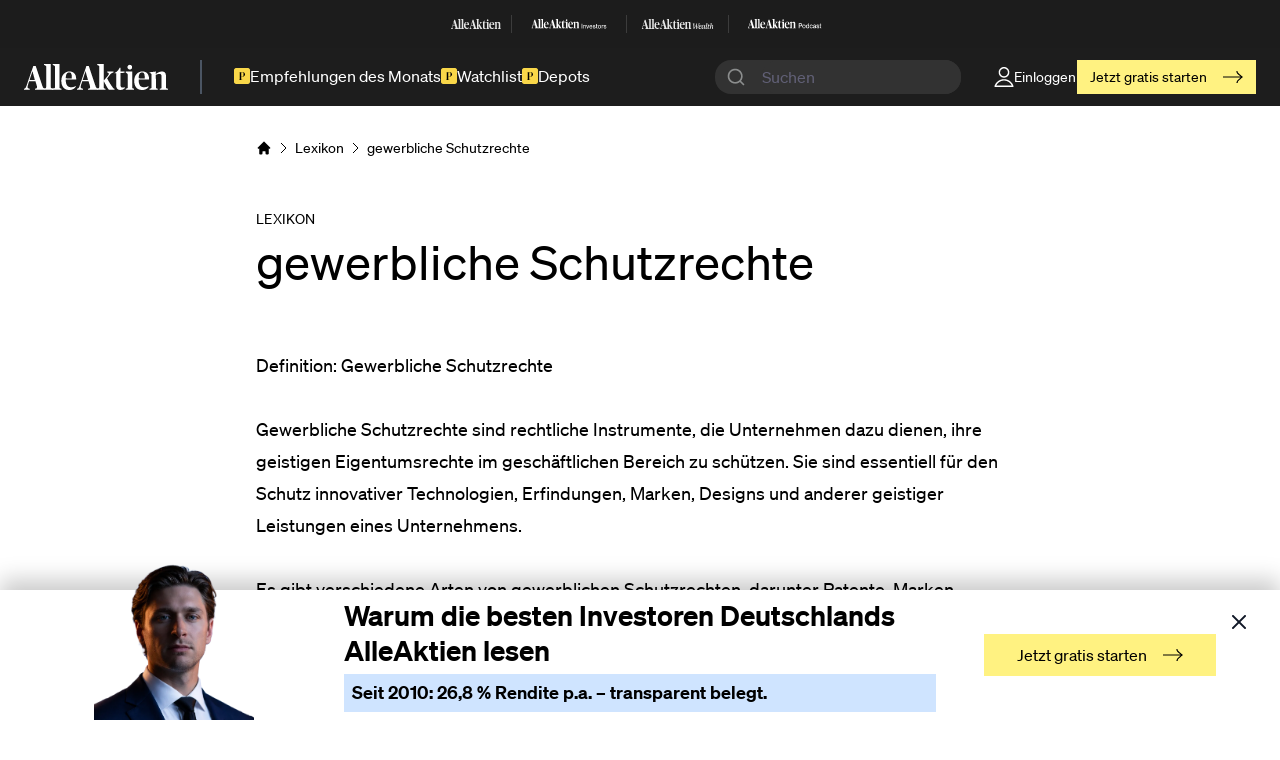

--- FILE ---
content_type: text/html; charset=UTF-8
request_url: https://www.alleaktien.com/lexikon/gewerbliche-schutzrechte
body_size: 53056
content:
<!DOCTYPE html>
<html lang="de">
<head>
  <meta http-equiv="X-UA-Compatible" content="IE=edge" />
  <meta charset="utf-8" />

  <meta name="viewport" content="width=device-width, initial-scale=1">
  <meta name="referrer" content="origin-when-cross-origin" />

  <link rel="apple-touch-icon" sizes="180x180" href="/dist/favicons/apple-touch-icon-fe51295ba5.png">
  <link rel="icon" type="image/png" sizes="32x32" href="/dist/favicons/favicon-32x32-71db928335.png">
  <link rel="icon" type="image/png" sizes="16x16" href="/dist/favicons/favicon-16x16-ff0b43dec6.png">
  <link rel="manifest" href="/dist/favicons/site-391f1d2a9e.webmanifest">
  <link rel="mask-icon" href="/dist/favicons/safari-pinned-tab-178b3a2e4b.svg" color="#000000">
  <link rel="shortcut icon" href="/dist/favicons/favicon-6290c5cdaa.ico">

  <link rel="preload" href="/dist/js/main-456438e4c6.js" as="script" crossorigin="anonymous">

  <meta name="msapplication-TileColor" content="#ffffff">
  <meta name="msapplication-config" content="/dist/favicons/browserconfig-6d83f05266.xml">
  <meta name="theme-color" content="#ffffff">

      <link
    rel="stylesheet"
    href="https://cdn.jsdelivr.net/npm/instantsearch.css@8/themes/satellite-min.css"
  />
  <link rel="stylesheet" href="https://cdn.jsdelivr.net/npm/@algolia/autocomplete-theme-classic"/>
  <link rel="stylesheet" href="https://unpkg.com/tailwindcss@2.2.19/dist/tailwind.min.css"></link>

                        
        
          <style>
      /*------ critical css! ------*/
      
    </style>
  
    <link rel="preload" href="/dist/css/main-e3a181bee7.css" as="style" onload="this.onload=null;this.rel='stylesheet'">
    <noscript><link rel="stylesheet" href="/dist/css/main-e3a181bee7.css"></noscript>
    <script>
                </script>
  
  <link rel="preload" as="style" onload="this.onload=null;this.rel='stylesheet'" href="https://cdn.jsdelivr.net/gh/lipis/flag-icons@6.6.6/css/flag-icons.min.css"/>
  <noscript>
    <link rel="stylesheet" href="https://cdn.jsdelivr.net/gh/lipis/flag-icons@6.6.6/css/flag-icons.min.css"/>
  </noscript>


  <script>
    window.dataLayer = window.dataLayer || [];

    window.gtag = function() {
      dataLayer.push(arguments);
    }

    window.gtag("consent", "default", {
      ad_storage: "denied",
      analytics_storage: "denied",
      functionality_storage: "denied",
      personalization_storage: "denied",
      security_storage: "denied",
    });

    window.gtag("set", "ads_data_redaction", true);
  </script>

      <!-- Google Tag Manager -->
    <script>
      function getCookie(cname) {
        let name = cname + "=";
        let ca = document.cookie.split(';');
        for(let i = 0; i < ca.length; i++) {
          let c = ca[i];
          while (c.charAt(0) == ' ') {
            c = c.substring(1);
          }
          if (c.indexOf(name) == 0) {
            return c.substring(name.length, c.length);
          }
        }
        return "";
      }

      if (!(getCookie("allowTracking") === "false" || getCookie("allowTracking") === false)){
        (function(w,d,s,l,i){w[l]=w[l]||[];w[l].push({'gtm.start':
            new Date().getTime(),event:'gtm.js'});var f=d.getElementsByTagName(s)[0],
          j=d.createElement(s),dl=l!='dataLayer'?'&l='+l:'';j.async=true;j.src=
          'https://www.googletagmanager.com/gtm.js?id='+i+dl;f.parentNode.insertBefore(j,f);
        })(window,document,'script','dataLayer','GTM-PXWKBNX');
      }
    </script>
    <!-- End Google Tag Manager -->

    <!-- Plausible analytics -->
    <script async data-domain="alleaktien.com" src="https://plainstats.com/js/script.js"></script>
    <!-- End of Plausible analytics -->

   <script async src="https://cdn.experimenthq.io/snippet.min.js" data-site="4220388120f7badc5067408baa2048e3"></script>

    <!-- TrustBox script -->
        <!-- End TrustBox script -->

  
      <title>gewerbliche Schutzrechte Definition | Börsenlexikon | AlleAktien</title>
<script>!function(f,b,e,v,n,t,s){if(f.fbq)return;n=f.fbq=function(){n.callMethod?
n.callMethod.apply(n,arguments):n.queue.push(arguments)};if(!f._fbq)f._fbq=n;
n.push=n;n.loaded=!0;n.version='2.0';n.queue=[];t=b.createElement(e);t.async=!0;
t.src=v;s=b.getElementsByTagName(e)[0];s.parentNode.insertBefore(t,s)}(window,
document,'script','https://connect.facebook.net/en_US/fbevents.js');
fbq('init', '1125527672270753');
fbq('track', 'PageView');
</script><meta name="generator" content="SEOmatic">
<meta name="description" content="Deutschlands beste Aktienanalysen">
<meta name="referrer" content="no-referrer-when-downgrade">
<meta name="robots" content="all">
<meta content="183767758889608" property="fb:profile_id">
<meta content="de" property="og:locale">
<meta content="AlleAktien" property="og:site_name">
<meta content="website" property="og:type">
<meta content="https://www.alleaktien.com/lexikon/gewerbliche-schutzrechte" property="og:url">
<meta content="gewerbliche Schutzrechte Definition | Börsenlexikon | AlleAktien" property="og:title">
<meta content="Deutschlands beste Aktienanalysen" property="og:description">
<meta content="https://assets2.alleaktien.com/uploads/general/SEO/alleaktien-social-share-card.png?w=1200&amp;h=630&amp;q=82&amp;auto=format&amp;fit=crop&amp;dm=1742021145&amp;s=298bd64d4f4fd1f806441620dbfcaf8c" property="og:image">
<meta content="1200" property="og:image:width">
<meta content="630" property="og:image:height">
<meta content="AlleAktien Deutschlands beste Aktienanalysen" property="og:image:alt">
<meta content="https://github.com/alleaktien" property="og:see_also">
<meta content="https://www.instagram.com/alleaktien/" property="og:see_also">
<meta content="https://de.linkedin.com/company/alleaktien" property="og:see_also">
<meta content="https://www.facebook.com/AlleAktien/" property="og:see_also">
<meta content="https://twitter.com/AlleAktien_de" property="og:see_also">
<meta name="twitter:card" content="summary_large_image">
<meta name="twitter:site" content="@alleaktien_de">
<meta name="twitter:creator" content="@alleaktien_de">
<meta name="twitter:title" content="gewerbliche Schutzrechte Definition | Börsenlexikon | AlleAktien">
<meta name="twitter:description" content="Deutschlands beste Aktienanalysen">
<meta name="twitter:image" content="https://assets2.alleaktien.com/uploads/general/SEO/alleaktien-social-share-card.png?w=800&amp;h=418&amp;q=82&amp;auto=format&amp;fit=crop&amp;dm=1742021145&amp;s=0276800ee448e68830dfcf56a40c42ac">
<meta name="twitter:image:width" content="800">
<meta name="twitter:image:height" content="418">
<meta name="twitter:image:alt" content="AlleAktien Deutschlands beste Aktienanalysen">
<link href="https://www.alleaktien.com/lexikon/gewerbliche-schutzrechte" rel="canonical">
<link href="https://www.alleaktien.com/" rel="home">
<link type="text/plain" href="https://www.alleaktien.com/humans.txt" rel="author"></head>
<body class="ltr"><noscript><img height="1" width="1" style="display:none"
src="https://www.facebook.com/tr?id=1125527672270753&ev=PageView&noscript=1" /></noscript>


  <!-- Google Tag Manager (noscript) -->
  <noscript><iframe src="https://www.googletagmanager.com/ns.html?id=GTM-PXWKBNX"
                    height="0" width="0" class="hidden invisible"></iframe></noscript>
  <!-- End Google Tag Manager (noscript) -->

<div id="component-vyfqbg" class="sprig-component" data-hx-target="this" data-hx-include="this" data-hx-trigger="load" data-hx-get="https://www.alleaktien.com/index.php/actions/sprig-core/components/render" data-hx-vals="{&quot;sprig:config&quot;:&quot;08eceba4f9a0bdaeb2947f7417eea8af840fee80afa2cb3f1c16317cd5d81d1e{\u0022id\u0022:\u0022component-vyfqbg\u0022,\u0022siteId\u0022:1,\u0022template\u0022:\u0022_sprig\\\/_adminNavbar\u0022,\u0022variables\u0022:{\u0022section\u0022:\u0022lexicon\u0022,\u0022slug\u0022:\u0022gewerbliche-schutzrechte\u0022}}&quot;}" data-hx-swap="outerHTML" s-trigger="load" s-swap="outerHTML">
          
  </div>
<a class="[ skip-links ]" href="#main"><span class="[ button button--accent skip-links__button ]">Skip to content</span></a>

<header
  id="meilisearch-search-header"
  class="[ site-header site-header-new ] bg-[#1d1d1d] text-white"
  data-search-host="https://meilisearch-alleaktien-u23648.vm.elestio.app"
  data-search-api="fce99ba434d680578c1439cba093cfecd5a79c0a8733978628d1df4252cf3905"
  data-search-index='["prod_articles","prod_stocks","prod_lexicon"]'
  role="banner"
>
  

<section class="site-header__family relative z-40 hidden sm:block">
  <div class="site-container py-0">
    <div class="site-header__family-items">
              <a class="site-header__family-item" target="_blank" href="https://alleaktien.com">
                      <svg width="70" height="13" viewBox="0 0 70 13" fill="none" xmlns="http://www.w3.org/2000/svg">
<g opacity="0.9" clip-path="url(#clip0_3124_1197)">
<path d="M12.9349 11.3322C12.9349 12.0311 13.0419 12.1139 13.5764 12.2634L13.9279 12.3634V12.9063H9.83352V12.3634L10.2003 12.2634C10.7803 12.1136 10.8268 12.0135 10.8268 11.3322V1.83083C10.8268 1.06563 10.7661 0.982071 10.2468 0.715733L9.75781 0.482377V0.0263865L12.8881 0L12.9951 0.0659661C12.9951 0.0659661 12.9344 0.980696 12.9344 2.09607V11.3322H12.9349Z" fill="white"/>
<path d="M17.1682 11.3322C17.1682 12.0311 17.2752 12.1139 17.8097 12.2634L18.1612 12.3634V12.9063H14.0679V12.3634L14.4347 12.2634C15.0147 12.1136 15.0612 12.0135 15.0612 11.3322V1.83083C15.0612 1.06563 15.0005 0.982071 14.4812 0.715733L13.9922 0.482377V0.0263865L17.1214 0L17.2284 0.0659661C17.2284 0.0659661 17.1677 0.980696 17.1677 2.09607V11.3322H17.1682Z" fill="white"/>
<path d="M25.7656 12.3637L25.9949 12.2798C26.5141 12.1135 26.6364 11.9308 27.1559 10.3501L30.2712 1.04883H31.4472L34.517 10.4666C34.9758 11.8304 35.1283 12.1476 35.5708 12.2809L35.876 12.3645V12.9073H31.1107V12.3645L31.4927 12.2644C31.9665 12.1311 32.0879 11.9154 32.0879 11.5655C32.0879 11.2826 31.9657 10.7497 31.8434 10.3844L31.31 8.58656H28.2707L27.7817 10.1508C27.5837 10.7497 27.4917 11.1658 27.4917 11.4981C27.4917 11.8978 27.6594 12.0971 28.1939 12.2466L28.5909 12.3634V12.9062H25.7659V12.3634L25.7656 12.3637ZM28.4997 7.95246H31.0259L29.8739 3.66026H29.8285L28.4997 7.95246Z" fill="white"/>
<path d="M0 12.3645L0.229265 12.2809C0.748523 12.1146 0.87078 11.9319 1.3903 10.3512L4.50558 1.04883H5.68187L8.7514 10.4666C9.2102 11.8304 9.36269 12.1476 9.80517 12.2809L10.1104 12.3645V12.9073H5.34533V12.3645L5.72735 12.2642C6.20113 12.1311 6.32258 11.9151 6.32258 11.5652C6.32258 11.2824 6.20033 10.7494 6.07807 10.3839L5.54463 8.58738H2.50533L2.0163 10.1505C1.81834 10.7494 1.72631 11.1656 1.72631 11.4979C1.72631 11.8975 1.89405 12.0968 2.42855 12.2463L2.82555 12.3628V12.9057H0V12.3642V12.3645ZM2.73433 7.95328H5.26053L4.10858 3.66109H4.0631L2.73433 7.95328Z" fill="white"/>
<path d="M38.6694 11.3322C38.6694 12.0974 38.7148 12.1314 39.2191 12.281L39.5557 12.3645V12.9074H35.5846V12.3645L35.9514 12.2645C36.5161 12.1147 36.5466 12.0487 36.5466 11.333V1.79758C36.5466 1.06563 36.5164 0.981796 35.9968 0.715458L35.5078 0.482102V0.0263865L38.6239 0L38.7309 0.0659661C38.7309 0.0659661 38.6702 0.980696 38.6702 2.09607V11.3322H38.6691H38.6694ZM38.6814 8.43597V8.31915L40.377 6.25606C41.0187 5.49086 41.1712 5.05823 41.1712 4.87435C41.1712 4.59152 40.9733 4.40874 40.5599 4.27543L40.3304 4.20946V3.76914H43.4457V4.20946L43.2172 4.29302C42.6675 4.45931 42.3462 4.65968 41.7964 5.29158L40.3192 7.18179C41.1134 8.79576 42.3157 10.7827 43.1404 11.8307C43.3547 12.1136 43.4607 12.2139 43.7357 12.3129L43.9034 12.3623V12.9052H41.2006C40.1782 11.5919 39.3839 9.86688 38.6817 8.43569L38.6814 8.43597Z" fill="white"/>
<path d="M44.7226 10.6326V4.69239H43.8516V4.5261C44.9974 4.06049 45.9441 3.04544 46.4018 1.88086H46.8443V3.77436H48.8146L48.8106 4.43045L46.8443 4.47223V10.5997C46.8443 11.4814 47.1041 11.748 47.8529 11.748C48.2651 11.748 48.6621 11.6477 48.9219 11.5487V11.9847C48.5551 12.4173 47.8376 12.9832 46.7384 12.9832C45.4096 12.9832 44.7226 12.1136 44.7226 10.6329V10.6326Z" fill="white"/>
<path d="M49.374 12.3647L49.7408 12.2646C50.3058 12.1148 50.3371 12.0489 50.3371 11.3664V5.6254C50.3371 4.97701 50.2763 4.90995 49.7723 4.59386L49.3438 4.29454V3.77066L52.4135 3.77835L52.5206 3.82783C52.4751 4.30993 52.4598 4.89235 52.4598 5.84144V11.3656C52.4598 12.048 52.5053 12.114 53.0711 12.2638L53.4226 12.3638V12.9067H49.3748V12.3649H49.3737L49.374 12.3647ZM51.3293 0.433594C51.9708 0.433594 52.4601 0.915696 52.4601 1.61494C52.4601 2.31418 51.9711 2.77951 51.3293 2.77951C50.6875 2.77951 50.1985 2.3139 50.1985 1.61494C50.1985 0.915971 50.6875 0.433594 51.3293 0.433594Z" fill="white"/>
<path d="M53.4688 8.35352C53.4688 5.47465 55.347 3.74414 57.3628 3.74414C59.3785 3.74414 60.6774 4.90872 60.6921 7.72162H55.6068C55.6068 10.65 56.5535 11.5988 58.2643 11.5988C59.1501 11.5988 59.8526 11.3654 60.4489 11.0164V11.4864C59.9141 12.2018 58.8454 13 57.3941 13C54.7215 13 53.4688 11.1318 53.4688 8.35325V8.35352ZM55.6068 7.18235L58.5856 7.20544C58.5856 4.95847 58.256 4.21003 57.294 4.21003C56.332 4.21003 55.6683 4.81994 55.6068 7.18235Z" fill="white"/>
<path d="M18.1096 8.35352C18.1096 5.47465 19.9879 3.74414 22.0039 3.74414C24.02 3.74414 25.3183 4.90872 25.3332 7.72162H20.2477C20.2477 10.65 21.1944 11.5988 22.905 11.5988C23.791 11.5988 24.4935 11.3654 25.0895 11.0164V11.4864C24.555 12.2018 23.486 13 22.035 13C19.3624 13 18.1094 11.1318 18.1094 8.35325L18.1096 8.35352ZM20.2477 7.18235L23.2265 7.20544C23.2265 4.95847 22.8972 4.21003 21.9352 4.21003C20.9732 4.21003 20.3095 4.81994 20.2477 7.18235Z" fill="white"/>
<path d="M60.9297 12.3643L61.2967 12.2639C61.8612 12.1141 61.8925 12.0482 61.8925 11.3657V5.62473C61.8925 4.95874 61.832 4.90927 61.343 4.59318L60.931 4.31035V4.16055L63.8786 3.7774L63.9853 3.82687L63.9703 4.95847H64.0006C64.7796 4.35955 65.8181 3.74414 66.8871 3.74414C68.2311 3.74414 68.8879 4.47609 68.8879 5.97325V11.3643C68.8879 12.0633 68.9336 12.1128 69.4831 12.2626L69.8649 12.3626V12.9088H65.8638V12.3626L66.2154 12.2791C66.7194 12.1458 66.7649 12.0963 66.7649 11.3643V6.38856C66.7649 5.32403 66.4446 4.97386 65.6806 4.97386C64.9165 4.97386 64.3317 5.28637 63.9652 5.41968L64.0153 11.3643C64.0153 12.0963 64.061 12.146 64.5653 12.2791L64.9318 12.3626V12.9088H60.9308V12.3637H60.9297V12.3643Z" fill="white"/>
<path d="M9.28999 11.8166C9.28999 11.8166 9.50508 12.2459 10.0104 12.2459C10.5158 12.2459 10.8379 12.0489 10.829 11.4873C10.8189 10.9247 11.2231 11.9156 11.2231 11.9156L10.4146 12.4661H9.57303L9 12.1357L9.28999 11.8166Z" fill="white"/>
<path d="M35.0556 11.8162C35.0556 11.8162 35.271 12.2455 35.7761 12.2455C36.2811 12.2455 36.6035 12.0484 36.5947 11.4869C36.5856 10.9253 36.9887 11.9151 36.9887 11.9151L36.1803 12.4657H35.3387L34.7656 12.1353L35.0556 11.8162Z" fill="white"/>
<path d="M12.937 11.3653C12.937 11.3653 12.735 12.2459 13.9656 12.2459C14.6315 12.2459 15.0568 12.0489 15.0437 11.4873C15.0306 10.9247 15.564 11.9156 15.564 11.9156L14.498 12.4661H13.3886L12.6328 12.1357L12.937 11.365V11.3653Z" fill="white"/>
<path d="M13.8655 12.5796H14.2716V12.3418H13.7734L13.8655 12.5796Z" fill="white"/>
<path d="M14.1526 12.4668H13.4453V12.9071H14.1526V12.4668Z" fill="white"/>
<path d="M38.6692 8.05275C38.6692 8.05275 38.6834 8.1495 38.7027 8.17369C38.746 8.22866 38.7492 8.19787 38.9279 8.02059C39.1069 7.84331 38.9047 8.28363 38.9047 8.28363L38.6016 8.39385L38.6692 8.05247V8.05275Z" fill="white"/>
<path d="M38.6692 8.75934C38.6692 8.75934 38.6834 8.66259 38.7027 8.63813C38.746 8.58316 38.7492 8.61394 38.9279 8.79123C39.1069 8.96851 38.9047 8.52819 38.9047 8.52819L38.6016 8.41797L38.6692 8.75934Z" fill="white"/>
<path d="M38.8035 8.2832H38.6016V8.50336H38.8035V8.2832Z" fill="white"/>
</g>
<defs>
<clipPath id="clip0_3124_1197">
<rect width="70" height="13" fill="white"/>
</clipPath>
</defs>
</svg>
                  </a>
                  <div class="site-header__family-divider bg-white bg-opacity-[.14]"></div>
                      <a class="site-header__family-item" target="_blank" href="https://investors.alleaktien.com">
                      <svg width="114" height="14" viewBox="0 0 114 14" fill="none" xmlns="http://www.w3.org/2000/svg">
<g clip-path="url(#clip0_3124_1227)">
<path d="M13.461 11.5191C13.461 12.2297 13.5723 12.3136 14.1284 12.4657L14.4941 12.5675V13.1192H10.2353V12.5675L10.6167 12.4657C11.2201 12.3136 11.2683 12.2118 11.2683 11.5191V1.86089C11.2683 1.08316 11.2053 0.998133 10.665 0.727383L10.1562 0.4902V0.0269167L13.4124 0L13.5238 0.0671333C13.5238 0.0671333 13.4607 0.997025 13.4607 2.13053V11.5189L13.461 11.5191Z" fill="white"/>
<path d="M17.858 11.5191C17.858 12.2297 17.9694 12.3136 18.5254 12.4657L18.8911 12.5675V13.1192H14.6334V12.5675L15.015 12.4657C15.6184 12.3136 15.6666 12.2118 15.6666 11.5191V1.86089C15.6666 1.08316 15.6035 0.998133 15.0634 0.727383L14.5547 0.4902V0.0269167L17.8098 0L17.9211 0.0671333C17.9211 0.0671333 17.858 0.997025 17.858 2.13053V11.5189V11.5191Z" fill="white"/>
<path d="M26.797 12.5674L27.0356 12.4824C27.5759 12.3135 27.703 12.1277 28.2433 10.5208L31.4837 1.06641H32.7071L35.9002 10.6394C36.3774 12.0259 36.5361 12.3481 36.9964 12.4835L37.3138 12.5685V13.1202H32.3572V12.5685L32.7544 12.4667C33.2474 12.3313 33.3734 12.1121 33.3734 11.7561C33.3734 11.4686 33.2463 10.9269 33.119 10.5555L32.5641 8.72816H29.4025L28.8938 10.3183C28.6878 10.9271 28.5921 11.35 28.5921 11.6879C28.5921 12.094 28.7665 12.2967 29.3226 12.4488L29.7356 12.5674V13.1191H26.7969V12.5674H26.797ZM29.6411 8.08358H32.2687L31.0705 3.72055H31.0232L29.6411 8.08358Z" fill="white"/>
<path d="M0 12.5666L0.238599 12.4816C0.778877 12.3126 0.905983 12.1267 1.44626 10.52L4.68651 1.06445H5.90994L9.10288 10.6376C9.58008 12.0241 9.73873 12.3463 10.1991 12.4817L10.5165 12.5667V13.1184H5.55985V12.5667L5.9571 12.4649C6.45006 12.3296 6.57622 12.1103 6.57622 11.7543C6.57622 11.4666 6.44896 10.9251 6.32185 10.5535L5.76691 8.72731H2.60535L2.09661 10.3163C1.89066 10.9251 1.79493 11.348 1.79493 11.6861C1.79493 12.0922 1.96935 12.2949 2.5254 12.447L2.93841 12.5656V13.1173H0V12.5667V12.5666ZM2.84411 8.08274H5.4717L4.2735 3.7197H4.22619L2.84411 8.08274Z" fill="white"/>
<path d="M40.2265 11.5191C40.2265 12.2968 40.2738 12.3315 40.7983 12.4836L41.1482 12.5687V13.1203H37.0176V12.5687L37.3991 12.4669C37.9867 12.3147 38.0181 12.2476 38.0181 11.5202V1.82732C38.0181 1.08316 37.9865 0.998133 37.4462 0.727383L36.9375 0.4902V0.0269167L40.1789 0L40.2903 0.0671333C40.2903 0.0671333 40.2273 0.997025 40.2273 2.13053V11.5189H40.2262L40.2265 11.5191ZM40.2391 8.57486V8.45627L42.0026 6.3593C42.67 5.58157 42.8288 5.14187 42.8288 4.95488C42.8288 4.66735 42.6229 4.48162 42.193 4.34609L41.9544 4.27896V3.83135H45.1948V4.27896L44.9573 4.36398C44.3855 4.53292 44.0513 4.73654 43.4795 5.3789L41.9429 7.30027C42.7691 8.94077 44.0198 10.9605 44.8774 12.0259C45.1002 12.3134 45.2106 12.4152 45.4963 12.5161L45.6707 12.5664V13.1181H42.8593C41.7956 11.783 40.9694 10.0296 40.2389 8.57502L40.2391 8.57486Z" fill="white"/>
<path d="M46.5154 10.8082V4.77003H45.6094V4.60108C46.8013 4.12767 47.7861 3.09597 48.2622 1.91211H48.7225V3.83681H50.7721L50.7679 4.50371L48.7225 4.5463V10.7747C48.7225 11.671 48.9927 11.9419 49.7715 11.9419C50.2003 11.9419 50.6133 11.8401 50.8835 11.7394V12.1826C50.502 12.6223 49.7558 13.1975 48.6123 13.1975C47.2302 13.1975 46.5155 12.3135 46.5155 10.8084L46.5154 10.8082Z" fill="white"/>
<path d="M51.3598 12.5672L51.7413 12.4653C52.3289 12.3132 52.3614 12.2461 52.3614 11.5522V5.7167C52.3614 5.05756 52.2983 4.98932 51.7738 4.66822L51.3281 4.3639V3.83127L54.5212 3.83903L54.6327 3.88938C54.5854 4.37958 54.5696 4.97143 54.5696 5.936V11.5511C54.5696 12.2449 54.6169 12.3121 55.2055 12.4642L55.5712 12.566V13.1177H51.3608V12.5672H51.3597H51.3598ZM53.3935 0.439453C54.0609 0.439453 54.5696 0.929653 54.5696 1.64009C54.5696 2.35054 54.0609 2.82395 53.3935 2.82395C52.7261 2.82395 52.2174 2.3507 52.2174 1.64009C52.2174 0.929495 52.7261 0.439453 53.3935 0.439453Z" fill="white"/>
<path d="M55.6172 8.48993C55.6172 5.56377 57.5711 3.80469 59.6677 3.80469C61.7643 3.80469 63.1155 4.98855 63.1309 7.84757H57.8412C57.8412 10.8241 58.8261 11.7886 60.6057 11.7886C61.527 11.7886 62.2578 11.5515 62.878 11.1966V11.6745C62.3218 12.4017 61.21 13.2132 59.7003 13.2132C56.9204 13.2132 55.6172 11.3143 55.6172 8.48993ZM57.8411 7.29942L60.9397 7.32285C60.9397 5.0389 60.5969 4.2781 59.5961 4.2781C58.5953 4.2781 57.9051 4.89798 57.8411 7.29942Z" fill="white"/>
<path d="M18.8361 8.48993C18.8361 5.56377 20.79 3.80469 22.8868 3.80469C24.9835 3.80469 26.3341 4.98855 26.35 7.84757H21.0601C21.0601 10.8241 22.045 11.7886 23.8243 11.7886C24.746 11.7886 25.4765 11.5515 26.0966 11.1966V11.6745C25.5405 12.4017 24.4286 13.2132 22.9192 13.2132C20.1393 13.2132 18.8359 11.3143 18.8359 8.48993H18.8361ZM21.06 7.29942L24.1585 7.32285C24.1585 5.0389 23.8158 4.2781 22.8152 4.2781C21.8146 4.2781 21.124 4.89798 21.06 7.29942Z" fill="white"/>
<path d="M63.3828 12.5662L63.7644 12.4644C64.3516 12.3123 64.3842 12.2451 64.3842 11.5513V5.71577C64.3842 5.03874 64.3213 4.98839 63.8125 4.66729L63.3839 4.37975V4.2276L66.4499 3.83825L66.5609 3.8886L66.5455 5.0389H66.577C67.3873 4.4301 68.4677 3.80469 69.5795 3.80469C70.9775 3.80469 71.6606 4.54885 71.6606 6.0706V11.5504C71.6606 12.261 71.7081 12.3113 72.2797 12.4635L72.6768 12.5653V13.1204H68.515V12.5653L68.8807 12.4802C69.4049 12.3449 69.4523 12.2945 69.4523 11.5504V6.4924C69.4523 5.41035 69.1193 5.05441 68.3245 5.05441C67.5297 5.05441 66.9214 5.37219 66.5403 5.50756L66.5923 11.5502C66.5923 12.2944 66.6398 12.3447 67.1646 12.4801L67.5458 12.5651V13.1202H63.3839V12.5664H63.3828V12.5662Z" fill="white"/>
<path d="M9.66105 12.0123C9.66105 12.0123 9.88499 12.4487 10.4104 12.4487C10.9359 12.4487 11.2713 12.2484 11.2619 11.6776C11.2513 11.1059 11.6717 12.1129 11.6717 12.1129L10.8309 12.6724H9.95532L9.35938 12.3367L9.66105 12.0123Z" fill="white"/>
<path d="M36.4579 12.0119C36.4579 12.0119 36.6819 12.4482 37.2073 12.4482C37.7328 12.4482 38.0682 12.248 38.0587 11.6772C38.0493 11.1065 38.4686 12.1124 38.4686 12.1124L37.6277 12.672H36.7522L36.1562 12.3363L36.4579 12.0119Z" fill="white"/>
<path d="M13.4571 11.5535C13.4571 11.5535 13.2469 12.4487 14.5271 12.4487C15.2197 12.4487 15.6622 12.2484 15.6485 11.6776C15.6348 11.1059 16.1897 12.1129 16.1897 12.1129L15.0808 12.6724H13.9268L13.1406 12.3367L13.457 11.5535H13.4571Z" fill="white"/>
<path d="M14.4238 12.7867H14.8463V12.5449H14.3281L14.4238 12.7867Z" fill="white"/>
<path d="M14.72 12.6719H13.9844V13.1195H14.72V12.6719Z" fill="white"/>
<path d="M40.2266 8.18459C40.2266 8.18459 40.2414 8.28307 40.2613 8.30761C40.3064 8.36351 40.3095 8.33231 40.4956 8.15213C40.6817 7.97195 40.4715 8.41956 40.4715 8.41956L40.1562 8.5315L40.2266 8.18459Z" fill="white"/>
<path d="M40.2266 8.9016C40.2266 8.9016 40.2414 8.80311 40.2613 8.77841C40.3064 8.72252 40.3095 8.75387 40.4956 8.93405C40.6817 9.11424 40.4715 8.66663 40.4715 8.66663L40.1562 8.55469L40.2266 8.9016Z" fill="white"/>
<path d="M40.3665 8.41992H40.1562V8.64365H40.3665V8.41992Z" fill="white"/>
</g>
<path d="M76.0859 13.1653V6.65234H77.0818V13.1653H76.0859Z" fill="white"/>
<path d="M82.3875 9.94021V13.1647H81.5001V10.186C81.5001 9.56658 81.2286 9.14784 80.5586 9.14784C79.7982 9.14784 79.3093 9.61239 79.3093 10.3138V13.1651H78.4219V8.51955H79.3093V9.10237H79.3273C79.5716 8.74721 80.0517 8.38281 80.8484 8.38281C81.6995 8.38281 82.3875 8.87471 82.3875 9.94055V9.94021Z" fill="white"/>
<path d="M84.7416 13.165L83.0938 8.51953H84.0444L85.2577 12.2452H85.2668L86.4621 8.51953H87.3855L85.7377 13.165H84.7419H84.7416Z" fill="white"/>
<path d="M92.2993 11.0803H88.7502C88.7682 11.8545 89.2211 12.5744 90.1354 12.5744C90.9501 12.5744 91.2671 12.046 91.3487 11.7363H92.2541C92.0095 12.6291 91.3307 13.3032 90.1174 13.3032C88.6507 13.3032 87.8359 12.2555 87.8359 10.8345C87.8359 9.41349 88.705 8.375 90.1174 8.375C91.5298 8.375 92.3085 9.3041 92.3085 10.7432C92.3085 10.8711 92.3085 11.0075 92.2993 11.0803ZM91.3847 10.3788C91.3847 9.65004 90.8778 9.10379 90.0899 9.10379C89.3475 9.10379 88.8042 9.6138 88.7499 10.3788H91.3847Z" fill="white"/>
<path d="M93.0312 11.6146H93.9275C93.9639 12.152 94.2897 12.5711 95.1496 12.5711C95.9283 12.5711 96.1366 12.2248 96.1366 11.8877C96.1366 11.3049 95.521 11.241 94.9233 11.1135C94.1174 10.9221 93.194 10.6852 93.194 9.71982C93.194 8.91822 93.8368 8.38086 94.9505 8.38086C96.2182 8.38086 96.8246 9.06419 96.8878 9.86579H95.9915C95.9283 9.51062 95.7381 9.10076 94.9685 9.10076C94.3709 9.10076 94.1174 9.33731 94.1174 9.68359C94.1174 10.1663 94.6335 10.2117 95.2855 10.3573C96.1366 10.558 97.0601 10.8038 97.0601 11.8423C97.0601 12.744 96.3721 13.2906 95.1588 13.2906C93.7556 13.2906 93.0584 12.5618 93.0312 11.6146Z" fill="white"/>
<path d="M100.071 12.4455V13.1651C99.8443 13.2105 99.6992 13.2198 99.5093 13.2198C98.7489 13.2198 98.2872 12.9282 98.2872 11.8534V9.25722H97.6172V8.51954H98.2872V7.02539H99.1743V8.51954H100.062V9.25722H99.1743V11.8808C99.1743 12.3727 99.3102 12.4821 99.6904 12.4821C99.8443 12.4821 99.9167 12.4732 100.071 12.4455Z" fill="white"/>
<path d="M100.742 10.8434C100.742 9.39503 101.611 8.375 103.06 8.375C104.509 8.375 105.36 9.38615 105.36 10.8345C105.36 12.2828 104.491 13.3032 103.051 13.3032C101.612 13.3032 100.743 12.301 100.743 10.8437L100.742 10.8434ZM104.436 10.8434C104.436 9.86882 104.002 9.12191 103.06 9.12191C102.119 9.12191 101.666 9.86882 101.666 10.8434C101.666 11.8179 102.101 12.5652 103.06 12.5652C104.02 12.5652 104.436 11.8091 104.436 10.8434Z" fill="white"/>
<path d="M108.962 8.4375V9.29379C108.853 9.27568 108.772 9.26645 108.663 9.26645C107.858 9.26645 107.278 9.87662 107.278 10.7603V13.1651H106.391V8.51954H107.278V9.40318H107.296C107.541 8.82035 107.912 8.41016 108.537 8.41016C108.7 8.41016 108.826 8.41938 108.962 8.4375Z" fill="white"/>
<path d="M109.406 11.6146H110.303C110.339 12.152 110.665 12.5711 111.525 12.5711C112.303 12.5711 112.512 12.2248 112.512 11.8877C112.512 11.3049 111.896 11.241 111.298 11.1135C110.492 10.9221 109.569 10.6852 109.569 9.71982C109.569 8.91822 110.212 8.38086 111.326 8.38086C112.593 8.38086 113.2 9.06419 113.263 9.86579H112.367C112.303 9.51062 112.113 9.10076 111.344 9.10076C110.746 9.10076 110.492 9.33731 110.492 9.68359C110.492 10.1663 111.009 10.2117 111.661 10.3573C112.512 10.558 113.435 10.8038 113.435 11.8423C113.435 12.744 112.747 13.2906 111.534 13.2906C110.131 13.2906 109.433 12.5618 109.406 11.6146Z" fill="white"/>
<defs>
<clipPath id="clip0_3124_1227">
<rect width="73" height="14" fill="white"/>
</clipPath>
</defs>
</svg>
                  </a>
                  <div class="site-header__family-divider bg-white bg-opacity-[.14]"></div>
                      <a class="site-header__family-item" target="_blank" href="https://wealth.alleaktien.com">
                      <svg width="101" height="13" viewBox="0 0 101 13" fill="none" xmlns="http://www.w3.org/2000/svg">
<g opacity="0.9" clip-path="url(#clip0_3124_1165)">
<path d="M12.9349 11.3322C12.9349 12.0311 13.0419 12.1139 13.5764 12.2634L13.9279 12.3634V12.9063H9.83352V12.3634L10.2003 12.2634C10.7803 12.1136 10.8268 12.0135 10.8268 11.3322V1.83083C10.8268 1.06563 10.7661 0.982071 10.2468 0.715733L9.75781 0.482377V0.0263865L12.8881 0L12.9951 0.0659661C12.9951 0.0659661 12.9344 0.980696 12.9344 2.09607V11.3322H12.9349Z" fill="white"/>
<path d="M17.1682 11.3322C17.1682 12.0311 17.2752 12.1139 17.8097 12.2634L18.1612 12.3634V12.9063H14.0679V12.3634L14.4347 12.2634C15.0147 12.1136 15.0612 12.0135 15.0612 11.3322V1.83083C15.0612 1.06563 15.0005 0.982071 14.4812 0.715733L13.9922 0.482377V0.0263865L17.1214 0L17.2284 0.0659661C17.2284 0.0659661 17.1677 0.980696 17.1677 2.09607V11.3322H17.1682Z" fill="white"/>
<path d="M25.7656 12.3637L25.9949 12.2798C26.5141 12.1135 26.6364 11.9308 27.1559 10.3501L30.2712 1.04883H31.4472L34.517 10.4666C34.9758 11.8304 35.1283 12.1476 35.5708 12.2809L35.876 12.3645V12.9073H31.1107V12.3645L31.4927 12.2644C31.9665 12.1311 32.0879 11.9154 32.0879 11.5655C32.0879 11.2826 31.9657 10.7497 31.8434 10.3844L31.31 8.58656H28.2707L27.7817 10.1508C27.5837 10.7497 27.4917 11.1658 27.4917 11.4981C27.4917 11.8978 27.6594 12.0971 28.1939 12.2466L28.5909 12.3634V12.9062H25.7659V12.3634L25.7656 12.3637ZM28.4997 7.95246H31.0259L29.8739 3.66026H29.8285L28.4997 7.95246Z" fill="white"/>
<path d="M0 12.3645L0.229265 12.2809C0.748523 12.1146 0.87078 11.9319 1.3903 10.3512L4.50558 1.04883H5.68187L8.7514 10.4666C9.2102 11.8304 9.36269 12.1476 9.80517 12.2809L10.1104 12.3645V12.9073H5.34533V12.3645L5.72735 12.2642C6.20113 12.1311 6.32258 11.9151 6.32258 11.5652C6.32258 11.2824 6.20033 10.7494 6.07807 10.3839L5.54463 8.58738H2.50533L2.0163 10.1505C1.81834 10.7494 1.72631 11.1656 1.72631 11.4979C1.72631 11.8975 1.89405 12.0968 2.42855 12.2463L2.82555 12.3628V12.9057H0V12.3642V12.3645ZM2.73433 7.95328H5.26053L4.10858 3.66109H4.0631L2.73433 7.95328Z" fill="white"/>
<path d="M38.6694 11.3322C38.6694 12.0974 38.7148 12.1314 39.2191 12.281L39.5557 12.3645V12.9074H35.5846V12.3645L35.9514 12.2645C36.5161 12.1147 36.5466 12.0487 36.5466 11.333V1.79758C36.5466 1.06563 36.5164 0.981796 35.9968 0.715458L35.5078 0.482102V0.0263865L38.6239 0L38.7309 0.0659661C38.7309 0.0659661 38.6702 0.980696 38.6702 2.09607V11.3322H38.6691H38.6694ZM38.6814 8.43597V8.31915L40.377 6.25606C41.0187 5.49086 41.1712 5.05823 41.1712 4.87435C41.1712 4.59152 40.9733 4.40874 40.5599 4.27543L40.3304 4.20946V3.76914H43.4457V4.20946L43.2172 4.29302C42.6675 4.45931 42.3462 4.65968 41.7964 5.29158L40.3192 7.18179C41.1134 8.79576 42.3157 10.7827 43.1404 11.8307C43.3547 12.1136 43.4607 12.2139 43.7357 12.3129L43.9034 12.3623V12.9052H41.2006C40.1782 11.5919 39.3839 9.86688 38.6817 8.43569L38.6814 8.43597Z" fill="white"/>
<path d="M44.7226 10.6326V4.69239H43.8516V4.5261C44.9974 4.06049 45.9441 3.04544 46.4018 1.88086H46.8443V3.77436H48.8146L48.8106 4.43045L46.8443 4.47223V10.5997C46.8443 11.4814 47.1041 11.748 47.8529 11.748C48.2651 11.748 48.6621 11.6477 48.9219 11.5487V11.9847C48.5551 12.4173 47.8376 12.9832 46.7384 12.9832C45.4096 12.9832 44.7226 12.1136 44.7226 10.6329V10.6326Z" fill="white"/>
<path d="M49.374 12.3647L49.7408 12.2646C50.3058 12.1148 50.3371 12.0489 50.3371 11.3664V5.6254C50.3371 4.97701 50.2763 4.90995 49.7723 4.59386L49.3438 4.29454V3.77066L52.4135 3.77835L52.5206 3.82783C52.4751 4.30993 52.4598 4.89235 52.4598 5.84144V11.3656C52.4598 12.048 52.5053 12.114 53.0711 12.2638L53.4226 12.3638V12.9067H49.3748V12.3649H49.3737L49.374 12.3647ZM51.3293 0.433594C51.9708 0.433594 52.4601 0.915696 52.4601 1.61494C52.4601 2.31418 51.9711 2.77951 51.3293 2.77951C50.6875 2.77951 50.1985 2.3139 50.1985 1.61494C50.1985 0.915971 50.6875 0.433594 51.3293 0.433594Z" fill="white"/>
<path d="M53.4688 8.35352C53.4688 5.47465 55.347 3.74414 57.3628 3.74414C59.3785 3.74414 60.6774 4.90872 60.6921 7.72162H55.6068C55.6068 10.65 56.5535 11.5988 58.2643 11.5988C59.1501 11.5988 59.8526 11.3654 60.4489 11.0164V11.4864C59.9141 12.2018 58.8454 13 57.3941 13C54.7215 13 53.4688 11.1318 53.4688 8.35325V8.35352ZM55.6068 7.18235L58.5856 7.20544C58.5856 4.95847 58.256 4.21003 57.294 4.21003C56.332 4.21003 55.6683 4.81994 55.6068 7.18235Z" fill="white"/>
<path d="M18.1096 8.35352C18.1096 5.47465 19.9879 3.74414 22.0039 3.74414C24.02 3.74414 25.3183 4.90872 25.3332 7.72162H20.2477C20.2477 10.65 21.1944 11.5988 22.905 11.5988C23.791 11.5988 24.4935 11.3654 25.0895 11.0164V11.4864C24.555 12.2018 23.486 13 22.035 13C19.3624 13 18.1094 11.1318 18.1094 8.35325L18.1096 8.35352ZM20.2477 7.18235L23.2265 7.20544C23.2265 4.95847 22.8972 4.21003 21.9352 4.21003C20.9732 4.21003 20.3095 4.81994 20.2477 7.18235Z" fill="white"/>
<path d="M60.9297 12.3643L61.2967 12.2639C61.8612 12.1141 61.8925 12.0482 61.8925 11.3657V5.62473C61.8925 4.95874 61.832 4.90927 61.343 4.59318L60.931 4.31035V4.16055L63.8786 3.7774L63.9853 3.82687L63.9703 4.95847H64.0006C64.7796 4.35955 65.8181 3.74414 66.8871 3.74414C68.2311 3.74414 68.8879 4.47609 68.8879 5.97325V11.3643C68.8879 12.0633 68.9336 12.1128 69.4831 12.2626L69.8649 12.3626V12.9088H65.8638V12.3626L66.2154 12.2791C66.7194 12.1458 66.7649 12.0963 66.7649 11.3643V6.38856C66.7649 5.32403 66.4446 4.97386 65.6806 4.97386C64.9165 4.97386 64.3317 5.28637 63.9652 5.41968L64.0153 11.3643C64.0153 12.0963 64.061 12.146 64.5653 12.2791L64.9318 12.3626V12.9088H60.9308V12.3637H60.9297V12.3643Z" fill="white"/>
<path d="M9.28999 11.8166C9.28999 11.8166 9.50508 12.2459 10.0104 12.2459C10.5158 12.2459 10.8379 12.0489 10.829 11.4873C10.8189 10.9247 11.2231 11.9156 11.2231 11.9156L10.4146 12.4661H9.57303L9 12.1357L9.28999 11.8166Z" fill="white"/>
<path d="M35.0556 11.8162C35.0556 11.8162 35.271 12.2455 35.7761 12.2455C36.2811 12.2455 36.6035 12.0484 36.5947 11.4869C36.5856 10.9253 36.9887 11.9151 36.9887 11.9151L36.1803 12.4657H35.3387L34.7656 12.1353L35.0556 11.8162Z" fill="white"/>
<path d="M12.937 11.3653C12.937 11.3653 12.735 12.2459 13.9656 12.2459C14.6315 12.2459 15.0568 12.0489 15.0437 11.4873C15.0306 10.9247 15.564 11.9156 15.564 11.9156L14.498 12.4661H13.3886L12.6328 12.1357L12.937 11.365V11.3653Z" fill="white"/>
<path d="M13.8655 12.5796H14.2716V12.3418H13.7734L13.8655 12.5796Z" fill="white"/>
<path d="M14.1526 12.4668H13.4453V12.9071H14.1526V12.4668Z" fill="white"/>
<path d="M38.6692 8.05275C38.6692 8.05275 38.6834 8.1495 38.7027 8.17369C38.746 8.22866 38.7492 8.19787 38.9279 8.02059C39.1069 7.84331 38.9047 8.28363 38.9047 8.28363L38.6016 8.39385L38.6692 8.05247V8.05275Z" fill="white"/>
<path d="M38.6692 8.75934C38.6692 8.75934 38.6834 8.66259 38.7027 8.63813C38.746 8.58316 38.7492 8.61394 38.9279 8.79123C39.1069 8.96851 38.9047 8.52819 38.9047 8.52819L38.6016 8.41797L38.6692 8.75934Z" fill="white"/>
<path d="M38.8035 8.2832H38.6016V8.50336H38.8035V8.2832Z" fill="white"/>
<path d="M73.1395 12.8878L72.6558 7.0262C72.5967 6.38743 72.4287 6.2959 71.9453 6.19475L72.044 5.78906H74.7979L74.6992 6.19475C73.8602 6.29618 73.7912 6.41794 73.8305 7.0262L74.166 11.3871H74.2449L76.3969 7.54349L76.2783 5.92099L76.3771 5.78906H77.4431L77.8971 11.3871H77.976L80.197 7.14796C80.5325 6.47868 80.4634 6.33658 79.5849 6.19475L79.6836 5.78906H82.1119L82.0132 6.19475C81.4803 6.36709 81.2433 6.47868 80.9174 7.07705L77.7291 12.8881H76.9889L76.525 8.62863H76.4461L73.8798 12.8881H73.1395V12.8878Z" fill="white"/>
<path d="M80.0156 11.0419C80.0156 9.25692 81.3679 7.59375 82.9078 7.59375C83.7962 7.59375 84.3291 7.98927 84.3291 8.63821C84.3291 9.46994 83.4014 10.068 81.2494 10.4231C81.2296 10.5551 81.2197 10.6969 81.2197 10.8288C81.2197 11.7315 81.6245 12.1572 82.2759 12.1572C82.7497 12.1572 83.1445 11.9442 83.6873 11.4269L83.9145 11.6705C83.273 12.5528 82.6215 12.9988 81.7331 12.9988C80.746 12.9988 80.0156 12.2889 80.0156 11.0416V11.0419ZM83.2433 8.57747C83.2433 8.26303 83.0854 8.06019 82.7497 8.06019C82.1673 8.06019 81.5456 9.0134 81.3184 10.0276C82.7989 9.69285 83.2433 9.12499 83.2433 8.57747Z" fill="white"/>
<path d="M84.2734 11.2953C84.2734 9.69285 85.3788 7.59375 87.3531 7.59375C87.9157 7.59375 88.4291 7.75592 88.8141 8.20229L89.4163 7.61409L89.5741 7.66466L88.5869 11.6501C88.5377 11.8428 88.508 11.9948 88.508 12.1064C88.508 12.2383 88.5572 12.3194 88.6857 12.3194C88.8435 12.3194 89.031 12.1471 89.2285 11.721L89.4751 11.8123C89.1889 12.6033 88.7742 12.9988 88.1918 12.9988C87.6784 12.9988 87.4219 12.7149 87.4219 12.2587C87.4219 12.0355 87.481 11.7213 87.5404 11.4778L87.8464 10.3319H87.7774C86.8695 12.3095 86.2772 12.9991 85.4973 12.9991C84.6584 12.9991 84.2734 12.2386 84.2734 11.2953ZM87.9157 9.55102L88.1624 9.06424C88.0835 8.43537 87.7477 8.07036 87.2838 8.07036C86.3363 8.07036 85.5169 9.89569 85.5169 11.1939C85.5169 11.7617 85.6747 12.1267 86.0302 12.1267C86.4743 12.1267 86.9679 11.356 87.9155 9.55075L87.9157 9.55102Z" fill="white"/>
<path d="M89.8359 12.2187C89.8359 12.0565 89.8852 11.8638 89.9248 11.6813L91.1784 6.52965L90.5467 6.23555L90.6158 5.97196L92.4812 5.46484L92.5898 5.54593L91.0994 11.6613C91.0598 11.8234 91.0304 11.996 91.0304 12.1074C91.0304 12.2393 91.07 12.3204 91.1982 12.3204C91.3659 12.3204 91.5633 12.148 91.7805 11.6816L92.0272 11.783C91.7212 12.5944 91.2771 13.0001 90.6452 13.0001C90.1222 13.0001 89.8359 12.6958 89.8359 12.2192V12.2187Z" fill="white"/>
<path d="M92.5862 12.0874C92.5862 11.9151 92.606 11.7427 92.6552 11.5399L93.4252 8.38589H92.7539L92.823 8.08163L94.8564 6.67188L94.9848 6.72245L94.6985 7.89884L95.962 7.68583L96.041 7.79742L95.8237 8.38562H94.58L93.8398 11.4888C93.8002 11.6815 93.7807 11.7625 93.7807 11.9148C93.7807 12.1278 93.8992 12.2595 94.1162 12.2595C94.3826 12.2595 94.6394 12.0363 94.9749 11.4583L95.2314 11.6306C94.7181 12.6042 94.1951 12.9997 93.583 12.9997C92.9118 12.9997 92.5859 12.6245 92.5859 12.0869L92.5862 12.0874Z" fill="white"/>
<path d="M98.8506 12.219C98.8506 12.0364 98.8998 11.8234 98.9592 11.6206L99.5614 9.42996C99.6205 9.1966 99.6502 9.02427 99.6502 8.87227C99.6502 8.58834 99.5218 8.43607 99.285 8.43607C98.8901 8.43607 98.4164 8.88216 97.1826 11.3872L96.8174 12.8882H95.6328L97.1826 6.52965L96.5509 6.23555L96.62 5.97196L98.5052 5.46484L98.6138 5.54593L97.8439 8.45641L97.2912 10.4744H97.38C98.3275 8.29397 98.9691 7.59418 99.7885 7.59418C100.381 7.59418 100.855 7.95919 100.855 8.66915C100.855 8.84149 100.835 9.0545 100.766 9.30792L100.124 11.6607C100.075 11.8229 100.045 11.9955 100.045 12.1068C100.045 12.2387 100.095 12.3198 100.223 12.3198C100.381 12.3198 100.558 12.1475 100.756 11.7215L101.002 11.8127C100.716 12.6038 100.282 12.9993 99.6799 12.9993C99.1566 12.9993 98.8508 12.695 98.8508 12.2184L98.8506 12.219Z" fill="white"/>
</g>
<defs>
<clipPath id="clip0_3124_1165">
<rect width="101" height="13" fill="white"/>
</clipPath>
</defs>
</svg>
                  </a>
                  <div class="site-header__family-divider bg-white bg-opacity-[.14]"></div>
                      <a class="site-header__family-item" target="_blank" href="https://podcast.alleaktien.com">
                      <svg width="111" height="14" viewBox="0 0 111 14" fill="none" xmlns="http://www.w3.org/2000/svg">
<g clip-path="url(#clip0_3163_968)">
<path d="M13.461 11.5191C13.461 12.2297 13.5723 12.3136 14.1284 12.4657L14.4941 12.5675V13.1192H10.2353V12.5675L10.6167 12.4657C11.2201 12.3136 11.2683 12.2118 11.2683 11.5191V1.86089C11.2683 1.08316 11.2053 0.998133 10.665 0.727383L10.1562 0.4902V0.0269167L13.4124 0L13.5238 0.0671333C13.5238 0.0671333 13.4607 0.997025 13.4607 2.13053V11.5189L13.461 11.5191Z" fill="white"/>
<path d="M17.858 11.5191C17.858 12.2297 17.9694 12.3136 18.5254 12.4657L18.8911 12.5675V13.1192H14.6334V12.5675L15.015 12.4657C15.6184 12.3136 15.6666 12.2118 15.6666 11.5191V1.86089C15.6666 1.08316 15.6035 0.998133 15.0634 0.727383L14.5547 0.4902V0.0269167L17.8098 0L17.9211 0.0671333C17.9211 0.0671333 17.858 0.997025 17.858 2.13053V11.5189V11.5191Z" fill="white"/>
<path d="M26.797 12.5674L27.0356 12.4824C27.5759 12.3135 27.703 12.1277 28.2433 10.5208L31.4837 1.06641H32.7071L35.9002 10.6394C36.3774 12.0259 36.5361 12.3481 36.9964 12.4835L37.3138 12.5685V13.1202H32.3572V12.5685L32.7544 12.4667C33.2474 12.3313 33.3734 12.1121 33.3734 11.7561C33.3734 11.4686 33.2463 10.9269 33.119 10.5555L32.5641 8.72816H29.4025L28.8938 10.3183C28.6878 10.9271 28.5921 11.35 28.5921 11.6879C28.5921 12.094 28.7665 12.2967 29.3226 12.4488L29.7356 12.5674V13.1191H26.7969V12.5674H26.797ZM29.6411 8.08358H32.2687L31.0705 3.72055H31.0232L29.6411 8.08358Z" fill="white"/>
<path d="M0 12.5666L0.238599 12.4816C0.778877 12.3126 0.905983 12.1267 1.44626 10.52L4.68651 1.06445H5.90994L9.10288 10.6376C9.58008 12.0241 9.73873 12.3463 10.1991 12.4817L10.5165 12.5667V13.1184H5.55985V12.5667L5.9571 12.4649C6.45006 12.3296 6.57622 12.1103 6.57622 11.7543C6.57622 11.4666 6.44896 10.9251 6.32185 10.5535L5.76691 8.72731H2.60535L2.09661 10.3163C1.89066 10.9251 1.79493 11.348 1.79493 11.6861C1.79493 12.0922 1.96935 12.2949 2.5254 12.447L2.93841 12.5656V13.1173H0V12.5667V12.5666ZM2.84411 8.08274H5.4717L4.2735 3.7197H4.22619L2.84411 8.08274Z" fill="white"/>
<path d="M40.2265 11.5191C40.2265 12.2968 40.2738 12.3315 40.7983 12.4836L41.1482 12.5687V13.1203H37.0176V12.5687L37.3991 12.4669C37.9867 12.3147 38.0181 12.2476 38.0181 11.5202V1.82732C38.0181 1.08316 37.9865 0.998133 37.4462 0.727383L36.9375 0.4902V0.0269167L40.1789 0L40.2903 0.0671333C40.2903 0.0671333 40.2273 0.997025 40.2273 2.13053V11.5189H40.2262L40.2265 11.5191ZM40.2391 8.57486V8.45627L42.0026 6.3593C42.67 5.58157 42.8288 5.14187 42.8288 4.95488C42.8288 4.66735 42.6229 4.48162 42.193 4.34609L41.9544 4.27896V3.83135H45.1948V4.27896L44.9573 4.36398C44.3855 4.53292 44.0513 4.73654 43.4795 5.3789L41.9429 7.30027C42.7691 8.94077 44.0198 10.9605 44.8774 12.0259C45.1002 12.3134 45.2106 12.4152 45.4963 12.5161L45.6707 12.5664V13.1181H42.8593C41.7956 11.783 40.9694 10.0296 40.2389 8.57502L40.2391 8.57486Z" fill="white"/>
<path d="M46.5154 10.8082V4.77003H45.6094V4.60108C46.8013 4.12767 47.7861 3.09597 48.2622 1.91211H48.7225V3.83681H50.7721L50.7679 4.50371L48.7225 4.5463V10.7747C48.7225 11.671 48.9927 11.9419 49.7715 11.9419C50.2003 11.9419 50.6133 11.8401 50.8835 11.7394V12.1826C50.502 12.6223 49.7558 13.1975 48.6123 13.1975C47.2302 13.1975 46.5155 12.3135 46.5155 10.8084L46.5154 10.8082Z" fill="white"/>
<path d="M51.3598 12.5672L51.7413 12.4653C52.3289 12.3132 52.3614 12.2461 52.3614 11.5522V5.7167C52.3614 5.05756 52.2983 4.98932 51.7738 4.66822L51.3281 4.3639V3.83127L54.5212 3.83903L54.6327 3.88938C54.5854 4.37958 54.5696 4.97143 54.5696 5.936V11.5511C54.5696 12.2449 54.6169 12.3121 55.2055 12.4642L55.5712 12.566V13.1177H51.3608V12.5672H51.3597H51.3598ZM53.3935 0.439453C54.0609 0.439453 54.5696 0.929653 54.5696 1.64009C54.5696 2.35054 54.0609 2.82395 53.3935 2.82395C52.7261 2.82395 52.2174 2.3507 52.2174 1.64009C52.2174 0.929495 52.7261 0.439453 53.3935 0.439453Z" fill="white"/>
<path d="M55.6172 8.48993C55.6172 5.56377 57.5711 3.80469 59.6677 3.80469C61.7643 3.80469 63.1155 4.98855 63.1309 7.84757H57.8412C57.8412 10.8241 58.8261 11.7886 60.6057 11.7886C61.527 11.7886 62.2578 11.5515 62.878 11.1966V11.6745C62.3218 12.4017 61.21 13.2132 59.7003 13.2132C56.9204 13.2132 55.6172 11.3143 55.6172 8.48993ZM57.8411 7.29942L60.9397 7.32285C60.9397 5.0389 60.5969 4.2781 59.5961 4.2781C58.5953 4.2781 57.9051 4.89798 57.8411 7.29942Z" fill="white"/>
<path d="M18.8361 8.48993C18.8361 5.56377 20.79 3.80469 22.8868 3.80469C24.9835 3.80469 26.3341 4.98855 26.35 7.84757H21.0601C21.0601 10.8241 22.045 11.7886 23.8243 11.7886C24.746 11.7886 25.4765 11.5515 26.0966 11.1966V11.6745C25.5405 12.4017 24.4286 13.2132 22.9192 13.2132C20.1393 13.2132 18.8359 11.3143 18.8359 8.48993H18.8361ZM21.06 7.29942L24.1585 7.32285C24.1585 5.0389 23.8158 4.2781 22.8152 4.2781C21.8146 4.2781 21.124 4.89798 21.06 7.29942Z" fill="white"/>
<path d="M63.3828 12.5662L63.7644 12.4644C64.3516 12.3123 64.3842 12.2451 64.3842 11.5513V5.71577C64.3842 5.03874 64.3213 4.98839 63.8125 4.66729L63.3839 4.37975V4.2276L66.4499 3.83825L66.5609 3.8886L66.5455 5.0389H66.577C67.3873 4.4301 68.4677 3.80469 69.5795 3.80469C70.9775 3.80469 71.6606 4.54885 71.6606 6.0706V11.5504C71.6606 12.261 71.7081 12.3113 72.2797 12.4635L72.6768 12.5653V13.1204H68.515V12.5653L68.8807 12.4802C69.4049 12.3449 69.4523 12.2945 69.4523 11.5504V6.4924C69.4523 5.41035 69.1193 5.05441 68.3245 5.05441C67.5297 5.05441 66.9214 5.37219 66.5403 5.50756L66.5923 11.5502C66.5923 12.2944 66.6398 12.3447 67.1646 12.4801L67.5458 12.5651V13.1202H63.3839V12.5664H63.3828V12.5662Z" fill="white"/>
<path d="M9.66105 12.0123C9.66105 12.0123 9.88499 12.4487 10.4104 12.4487C10.9359 12.4487 11.2713 12.2484 11.2619 11.6776C11.2513 11.1059 11.6717 12.1129 11.6717 12.1129L10.8309 12.6724H9.95532L9.35938 12.3367L9.66105 12.0123Z" fill="white"/>
<path d="M36.4579 12.0119C36.4579 12.0119 36.6819 12.4482 37.2073 12.4482C37.7328 12.4482 38.0682 12.248 38.0587 11.6772C38.0493 11.1065 38.4686 12.1124 38.4686 12.1124L37.6277 12.672H36.7522L36.1562 12.3363L36.4579 12.0119Z" fill="white"/>
<path d="M13.4571 11.5535C13.4571 11.5535 13.2469 12.4487 14.5271 12.4487C15.2197 12.4487 15.6622 12.2484 15.6485 11.6776C15.6348 11.1059 16.1897 12.1129 16.1897 12.1129L15.0808 12.6724H13.9268L13.1406 12.3367L13.457 11.5535H13.4571Z" fill="white"/>
<path d="M14.4238 12.7867H14.8463V12.5449H14.3281L14.4238 12.7867Z" fill="white"/>
<path d="M14.72 12.6719H13.9844V13.1195H14.72V12.6719Z" fill="white"/>
<path d="M40.2266 8.18459C40.2266 8.18459 40.2414 8.28307 40.2613 8.30761C40.3064 8.36351 40.3095 8.33231 40.4956 8.15213C40.6817 7.97195 40.4715 8.41956 40.4715 8.41956L40.1562 8.5315L40.2266 8.18459Z" fill="white"/>
<path d="M40.2266 8.9016C40.2266 8.9016 40.2414 8.80311 40.2613 8.77841C40.3064 8.72252 40.3095 8.75387 40.4956 8.93405C40.6817 9.11424 40.4715 8.66663 40.4715 8.66663L40.1562 8.55469L40.2266 8.9016Z" fill="white"/>
<path d="M40.3665 8.41992H40.1562V8.64365H40.3665V8.41992Z" fill="white"/>
</g>
<path d="M78.0703 12.8562H77V6H79.8996C81.2132 6 82.1765 6.60411 82.1765 8.04247C82.1765 9.48082 81.2132 10.0753 79.8996 10.0753H78.0703V12.8562ZM78.0703 9.16438H79.851C80.6586 9.16438 81.0672 8.80959 81.0672 8.04247C81.0672 7.26575 80.6586 6.91096 79.851 6.91096H78.0703V9.16438Z" fill="white"/>
<path d="M84.8876 13C83.3405 13 82.4064 11.9452 82.4064 10.411C82.4064 8.8863 83.3405 7.81233 84.8974 7.81233C86.4347 7.81233 87.3688 8.87671 87.3688 10.4014C87.3688 11.9356 86.4347 13 84.8876 13ZM84.8974 12.2233C85.9093 12.2233 86.3763 11.4274 86.3763 10.411C86.3763 9.38493 85.9093 8.59863 84.8974 8.59863C83.866 8.59863 83.3989 9.38493 83.3989 10.411C83.3989 11.4274 83.866 12.2233 84.8974 12.2233Z" fill="white"/>
<path d="M91.7027 8.56027V6H92.6563V12.8562H91.7027V12.2808H91.6833C91.4108 12.626 90.934 12.9904 90.1556 12.9904C88.8907 12.9904 87.9274 12.0219 87.9274 10.411C87.9274 8.8 88.8907 7.82192 90.1556 7.82192C90.934 7.82192 91.4108 8.17671 91.6833 8.56027H91.7027ZM90.3113 12.2137C91.1676 12.2137 91.693 11.5137 91.693 10.411C91.693 9.29863 91.1676 8.60822 90.3113 8.60822C89.3772 8.60822 88.9199 9.45205 88.9199 10.411C88.9199 11.3699 89.3772 12.2137 90.3113 12.2137Z" fill="white"/>
<path d="M95.9092 13C94.4302 13 93.4669 11.9452 93.4669 10.411C93.4669 8.87671 94.4302 7.82192 95.8995 7.82192C97.1741 7.82192 98.0207 8.63699 98.1374 9.73973H97.1547C97.106 9.23151 96.8141 8.59863 95.9092 8.59863C94.8486 8.59863 94.4594 9.49041 94.4594 10.411C94.4594 11.3315 94.8486 12.2137 95.9092 12.2137C96.8239 12.2137 97.106 11.6 97.1547 11.0438H98.1374C98.0693 12.1658 97.1839 13 95.9092 13Z" fill="white"/>
<path d="M100.271 12.9904C99.2783 12.9904 98.6458 12.4247 98.6458 11.5904C98.6458 10.4973 99.4826 10.1712 100.718 9.9411C101.497 9.79726 101.974 9.70137 101.974 9.22192C101.974 8.86712 101.759 8.56986 101.03 8.56986C100.164 8.56986 99.901 8.83836 99.8524 9.49041H98.8794C98.928 8.55069 99.5507 7.81233 101.069 7.81233C102.09 7.81233 102.908 8.23425 102.908 9.5V11.7438C102.908 12.0986 102.956 12.2808 103.141 12.2808C103.17 12.2808 103.2 12.2808 103.258 12.2712V12.8466C103.093 12.8849 102.927 12.9041 102.771 12.9041C102.295 12.9041 102.042 12.7219 101.983 12.1658H101.964C101.643 12.674 101.078 12.9904 100.271 12.9904ZM100.485 12.2329C101.341 12.2329 101.974 11.8014 101.974 10.9479V10.2479C101.818 10.3918 101.39 10.4973 100.884 10.6027C100.008 10.7753 99.6383 11.0151 99.6383 11.5233C99.6383 11.9836 99.8913 12.2329 100.485 12.2329Z" fill="white"/>
<path d="M106.024 12.9904C104.516 12.9904 103.766 12.2233 103.737 11.226H104.7C104.739 11.7918 105.09 12.2329 106.014 12.2329C106.851 12.2329 107.075 11.8685 107.075 11.5137C107.075 10.9 106.413 10.8329 105.771 10.6986C104.905 10.4973 103.912 10.2479 103.912 9.23151C103.912 8.38767 104.603 7.82192 105.8 7.82192C107.162 7.82192 107.814 8.5411 107.882 9.38493H106.919C106.851 9.01096 106.646 8.57945 105.819 8.57945C105.177 8.57945 104.905 8.82877 104.905 9.19315C104.905 9.70137 105.459 9.74932 106.16 9.90274C107.075 10.1137 108.067 10.3726 108.067 11.4658C108.067 12.4151 107.328 12.9904 106.024 12.9904Z" fill="white"/>
<path d="M110.591 12.137C110.757 12.137 110.835 12.1274 111 12.0986V12.8562C110.757 12.9041 110.601 12.9137 110.397 12.9137C109.579 12.9137 109.083 12.6068 109.083 11.4753V8.74247H108.363V7.96575H109.083V6.39315H110.037V7.96575H110.99V8.74247H110.037V11.5041C110.037 12.0219 110.183 12.137 110.591 12.137Z" fill="white"/>
<defs>
<clipPath id="clip0_3163_968">
<rect width="73" height="14" fill="white"/>
</clipPath>
</defs>
</svg>
                  </a>
                  </div>
  </div>
</section>

  <div class="py-3 px-3 sm:px-6 flex justify-between flex-col sm:flex-row">
    <div class="flex flex-wrap justify-between">
            <a class="[ site-header__brand ] inline-flex" href="/" aria-label="AlleAktien">
        <img width="144px" height="26.08px" src="/dist/images/alleaktien.svg" alt="AlleAktien" class="w-36 h-auto invert">
      </a>
            <div class="ml-8 border border-gray-600 hidden sm:block"></div>
            <button aria-controls="menu" aria-expanded="false" class="inline-flex items-center gap-4 focus:focus-outline-offset hover:underline focus:underline header:hidden">
        <svg width="20" height="11" viewBox="0 0 20 11" fill="none" xmlns="http://www.w3.org/2000/svg">
          <line x1="20" y1="0.5" x2="-4.37115e-08" y2="0.499998" stroke="currentColor"></line>
          <line x1="20" y1="5.5" x2="-4.37115e-08" y2="5.5" stroke="currentColor"></line>
          <line x1="20" y1="10.5" x2="6" y2="10.5" stroke="currentColor"></line>
        </svg>
      </button>

      <nav class="[ site-header__nav ] items-center gap-x-6 flex-col w-full header:w-auto header:flex-row sm:ml-8" aria-label="primary navigation" id="menu">

                  

    
  <ul role="list"
      class="[ site-header__nav-list ] flex flex-col w-full text-center header:text-left header:flex-row header:items-center header:flex-wrap gap-x-6"
              hx-get="/ajax/mainNav?full=true"
        hx-trigger="load"
        hx-swap="outerHTML"
        hx-target="this"
        >
    <li class="sr-only">
      <a href="/">Startseite</a>
    </li>
                
                    <li data-nonpremium class="[ site-header__nav-item ]   ">
          <a href="/subscribe/premium/" class="[ site-header__nav-link ] " >

                      <span class="sr-only">Premium Content</span>
            <svg version="1.1" class="w-4 h-4" aria-hidden="true" xmlns="http://www.w3.org/2000/svg" xmlns:xlink="http://www.w3.org/1999/xlink" x="0px" y="0px" viewBox="0 0 44 44" enable-background="new 0 0 44 44" xml:space="preserve">
            <g>
              <path fill="#F9D749" d="M6.1,0h31.7C41.3,0,44,2.7,44,6.1v31.7c0,3.4-2.7,6.1-6.1,6.1H6.1C2.7,44,0,41.3,0,37.9V6.1
                C0,2.7,2.7,0,6.1,0z"></path>
              <path d="M13.7,32.8h8.7v-0.3l-1.4-0.2c-1.2-0.2-1.3-0.4-1.3-1.9v-18c0.7-0.2,1.6-0.2,2.5-0.2c3.1,0,4.3,1.5,4.3,5.5
                c0,4.2-1.7,5.8-5.9,5.6v0.4c0.3,0.1,1.1,0.2,1.9,0.2c5.2,0,7.7-2.7,7.7-6.5c0-3.9-2.5-5.9-7.6-5.9h-8.8v0.3l1.1,0.2
                c1.1,0.2,1.2,0.3,1.2,1.9v16.4c0,1.6-0.1,1.7-1.2,1.9l-1.1,0.2V32.8z"></path>
            </g>
            </svg>
          Empfehlungen des Monats</a>

                  </li>
                      
                    <li data-nonpremium class="[ site-header__nav-item ]   ">
          <a href="/subscribe/premium/" class="[ site-header__nav-link ] " >

                      <span class="sr-only">Premium Content</span>
            <svg version="1.1" class="w-4 h-4" aria-hidden="true" xmlns="http://www.w3.org/2000/svg" xmlns:xlink="http://www.w3.org/1999/xlink" x="0px" y="0px" viewBox="0 0 44 44" enable-background="new 0 0 44 44" xml:space="preserve">
            <g>
              <path fill="#F9D749" d="M6.1,0h31.7C41.3,0,44,2.7,44,6.1v31.7c0,3.4-2.7,6.1-6.1,6.1H6.1C2.7,44,0,41.3,0,37.9V6.1
                C0,2.7,2.7,0,6.1,0z"></path>
              <path d="M13.7,32.8h8.7v-0.3l-1.4-0.2c-1.2-0.2-1.3-0.4-1.3-1.9v-18c0.7-0.2,1.6-0.2,2.5-0.2c3.1,0,4.3,1.5,4.3,5.5
                c0,4.2-1.7,5.8-5.9,5.6v0.4c0.3,0.1,1.1,0.2,1.9,0.2c5.2,0,7.7-2.7,7.7-6.5c0-3.9-2.5-5.9-7.6-5.9h-8.8v0.3l1.1,0.2
                c1.1,0.2,1.2,0.3,1.2,1.9v16.4c0,1.6-0.1,1.7-1.2,1.9l-1.1,0.2V32.8z"></path>
            </g>
            </svg>
          Watchlist</a>

                  </li>
                      
              <li data-premium class="[ site-header__nav-item hidden ]   ">
          <a href="/watchlist" class="[ site-header__nav-link ] " >

          Watchlist</a>
                            </li>
                            
              <li data-premium class="[ site-header__nav-item hidden ] site-nav-primary-sub__hover relative ">
          <a href="/depots" class="[ site-header__nav-link ] " >

          Depots</a>
                                <div class="[ site-nav-primary-sub  site-nav-primary-sub--single ]">
              <div class="[ site-nav-primary-sub__bg ]">
                <ul class="[ site-container site-nav-primary-sub__list ]">
                                                            <li class="[ site-nav-primary-sub__list-item ] ">
                        <a href="https://www.alleaktien.com/depots/finanzielle-freiheit-depot" class="[ site-nav-primary-sub__link site-nav-primary-sub__link-label ] "  >Finanzielle Freiheit Depot zum Millionär — zum Mitmachen!                                                </a>
                      </li>
                                          <li class="[ site-nav-primary-sub__list-item ] ">
                        <a href="https://www.alleaktien.com/depots/michael-jakobs-depot" class="[ site-nav-primary-sub__link site-nav-primary-sub__link-label ] "  >Privates Depot von Michael C. Jakob                                                </a>
                      </li>
                                                                        </ul>
              </div>
            </div>
                  </li>
                            
                    <li data-nonpremium class="[ site-header__nav-item ]  relative ">
          <a href="/depots" class="[ site-header__nav-link ] " >

                      <span class="sr-only">Premium Content</span>
            <svg version="1.1" class="w-4 h-4" aria-hidden="true" xmlns="http://www.w3.org/2000/svg" xmlns:xlink="http://www.w3.org/1999/xlink" x="0px" y="0px" viewBox="0 0 44 44" enable-background="new 0 0 44 44" xml:space="preserve">
            <g>
              <path fill="#F9D749" d="M6.1,0h31.7C41.3,0,44,2.7,44,6.1v31.7c0,3.4-2.7,6.1-6.1,6.1H6.1C2.7,44,0,41.3,0,37.9V6.1
                C0,2.7,2.7,0,6.1,0z"></path>
              <path d="M13.7,32.8h8.7v-0.3l-1.4-0.2c-1.2-0.2-1.3-0.4-1.3-1.9v-18c0.7-0.2,1.6-0.2,2.5-0.2c3.1,0,4.3,1.5,4.3,5.5
                c0,4.2-1.7,5.8-5.9,5.6v0.4c0.3,0.1,1.1,0.2,1.9,0.2c5.2,0,7.7-2.7,7.7-6.5c0-3.9-2.5-5.9-7.6-5.9h-8.8v0.3l1.1,0.2
                c1.1,0.2,1.2,0.3,1.2,1.9v16.4c0,1.6-0.1,1.7-1.2,1.9l-1.1,0.2V32.8z"></path>
            </g>
            </svg>
          Depots</a>

                  </li>
            </ul>
        
        <div id="meilisearch-autocomplete-mobile" class="meilisearch-autocomplete-boxed sm:hidden block w-full"></div>
        <nav class="block sm:hidden w-full my-4">
                      

<ul class="flex sm:flex-row-reverse flex-col items-center gap-4">
    <li class="w-full sm:w-auto inline-flex items-center hidden" data-expremium>
        <a class="w-full button button--sm button--accent-secondary py-1.5 justify-between" href="https://www.alleaktien.com/subscribe/premium/">
      <span class="sm:hidden w-5 mr-4"></span>
      Renditeboost aktivieren
      <svg id="Layer_1" class="w-5 ml-4" version="1.1" xmlns="http://www.w3.org/2000/svg" xmlns:xlink="http://www.w3.org/1999/xlink" x="0px" y="0px" viewBox="0 0 17.5 11" enable-background="new 0 0 17.5 11" xml:space="preserve" aria-hidden="true">
<path fill-rule="evenodd" clip-rule="evenodd" d="M12.8,11L12.8,11c0-0.9,0.3-1.7,1-2.2L17,5.9l0.4-0.4L17,5.1l-3.3-2.9
	c-0.6-0.5-1-1.3-1-2.1V0h-1v0.1c0,1.1,0.5,2.1,1.3,2.9L15.4,5H0l0,1h15.4l-2.3,2.1c-0.8,0.7-1.3,1.8-1.3,2.9V11H12.8z" fill="currentColor"/>
</svg>

    </a>
  </li>

    <li class="w-full sm:w-auto inline-flex items-center" data-nonpremium>
    <a class="w-full button button--sm button--accent-secondary py-1.5 justify-between" href="https://www.alleaktien.com/subscribe/premium/">
      <span class="sm:hidden w-5 mr-4"></span>
      Jetzt gratis starten
      <svg id="Layer_1" class="w-5 ml-4" version="1.1" xmlns="http://www.w3.org/2000/svg" xmlns:xlink="http://www.w3.org/1999/xlink" x="0px" y="0px" viewBox="0 0 17.5 11" enable-background="new 0 0 17.5 11" xml:space="preserve" aria-hidden="true">
<path fill-rule="evenodd" clip-rule="evenodd" d="M12.8,11L12.8,11c0-0.9,0.3-1.7,1-2.2L17,5.9l0.4-0.4L17,5.1l-3.3-2.9
	c-0.6-0.5-1-1.3-1-2.1V0h-1v0.1c0,1.1,0.5,2.1,1.3,2.9L15.4,5H0l0,1h15.4l-2.3,2.1c-0.8,0.7-1.3,1.8-1.3,2.9V11H12.8z" fill="currentColor"/>
</svg>

    </a>
  </li>

    <li class="w-full sm:w-auto inline-flex items-center hidden" data-loggedin>
    <a href="/account" class="w-full button button--link py-1.5 text-sm inline-flex items-center gap-x-1 no-underline hover:underline">
      <svg width="20" height="20" viewBox="0 0 20 20" fill="none" xmlns="http://www.w3.org/2000/svg" aria-hidden="true">
<path fill-rule="evenodd" clip-rule="evenodd" d="M10.0017 1.42857C7.83198 1.42857 6.0731 3.18745 6.0731 5.35714C6.0731 7.52683 7.83198 9.28571 10.0017 9.28571C12.1714 9.28571 13.9302 7.52683 13.9302 5.35714C13.9302 3.18745 12.1714 1.42857 10.0017 1.42857ZM4.64453 5.35714C4.64453 2.39847 7.04301 0 10.0017 0C12.9603 0 15.3588 2.39847 15.3588 5.35714C15.3588 8.31581 12.9603 10.7143 10.0017 10.7143C7.04301 10.7143 4.64453 8.31581 4.64453 5.35714Z" fill="currentColor"/>
<path fill-rule="evenodd" clip-rule="evenodd" d="M4.11496 14.0497C5.8239 12.8031 7.88458 12.1313 9.99989 12.1313C12.1152 12.1313 14.1759 12.8031 15.8848 14.0497C17.5938 15.2963 18.8627 17.0535 19.5086 19.0677C19.5783 19.285 19.54 19.5225 19.4055 19.7068C19.2711 19.8911 19.0566 20.0001 18.8285 20.0001H1.17132C0.943159 20.0001 0.728724 19.8911 0.594259 19.7068C0.459794 19.5225 0.421481 19.285 0.491155 19.0677C1.13711 17.0535 2.40602 15.2963 4.11496 14.0497ZM9.99989 13.5599C8.1872 13.5599 6.42133 14.1356 4.95687 15.2038C3.76287 16.0748 2.81952 17.2366 2.2118 18.5716H17.788C17.1803 17.2366 16.2369 16.0748 15.0429 15.2038C13.5785 14.1356 11.8126 13.5599 9.99989 13.5599Z" fill="currentColor"/>
</svg>

      Account
    </a>
  </li>

    <li class="w-full sm:w-auto inline-flex items-center" data-loggedout>
    <a href="https://www.alleaktien.com/einloggen" class="w-full button button--link py-1.5 text-sm inline-flex items-center gap-x-1 no-underline hover:underline hidden sm:inline-flex">
      <svg width="20" height="20" viewBox="0 0 20 20" fill="none" xmlns="http://www.w3.org/2000/svg" aria-hidden="true">
<path fill-rule="evenodd" clip-rule="evenodd" d="M10.0017 1.42857C7.83198 1.42857 6.0731 3.18745 6.0731 5.35714C6.0731 7.52683 7.83198 9.28571 10.0017 9.28571C12.1714 9.28571 13.9302 7.52683 13.9302 5.35714C13.9302 3.18745 12.1714 1.42857 10.0017 1.42857ZM4.64453 5.35714C4.64453 2.39847 7.04301 0 10.0017 0C12.9603 0 15.3588 2.39847 15.3588 5.35714C15.3588 8.31581 12.9603 10.7143 10.0017 10.7143C7.04301 10.7143 4.64453 8.31581 4.64453 5.35714Z" fill="currentColor"/>
<path fill-rule="evenodd" clip-rule="evenodd" d="M4.11496 14.0497C5.8239 12.8031 7.88458 12.1313 9.99989 12.1313C12.1152 12.1313 14.1759 12.8031 15.8848 14.0497C17.5938 15.2963 18.8627 17.0535 19.5086 19.0677C19.5783 19.285 19.54 19.5225 19.4055 19.7068C19.2711 19.8911 19.0566 20.0001 18.8285 20.0001H1.17132C0.943159 20.0001 0.728724 19.8911 0.594259 19.7068C0.459794 19.5225 0.421481 19.285 0.491155 19.0677C1.13711 17.0535 2.40602 15.2963 4.11496 14.0497ZM9.99989 13.5599C8.1872 13.5599 6.42133 14.1356 4.95687 15.2038C3.76287 16.0748 2.81952 17.2366 2.2118 18.5716H17.788C17.1803 17.2366 16.2369 16.0748 15.0429 15.2038C13.5785 14.1356 11.8126 13.5599 9.99989 13.5599Z" fill="currentColor"/>
</svg>

      Einloggen
    </a>
    <a href="https://www.alleaktien.com/einloggen" class="w-full button button--sm bg-[#353534] text-white py-1.5 justify-between inline-flex sm:hidden">
      <span class="sm:hidden w-5 mr-4"></span>
      Einloggen
      <svg id="Layer_1" class="w-5 ml-4" version="1.1" xmlns="http://www.w3.org/2000/svg" xmlns:xlink="http://www.w3.org/1999/xlink" x="0px" y="0px" viewBox="0 0 17.5 11" enable-background="new 0 0 17.5 11" xml:space="preserve" aria-hidden="true">
<path fill-rule="evenodd" clip-rule="evenodd" d="M12.8,11L12.8,11c0-0.9,0.3-1.7,1-2.2L17,5.9l0.4-0.4L17,5.1l-3.3-2.9
	c-0.6-0.5-1-1.3-1-2.1V0h-1v0.1c0,1.1,0.5,2.1,1.3,2.9L15.4,5H0l0,1h15.4l-2.3,2.1c-0.8,0.7-1.3,1.8-1.3,2.9V11H12.8z" fill="currentColor"/>
</svg>

    </a>
  </li>
</ul>

                  </nav>

        

<section class="site-header__family relative z-40 block sm:hidden">
  <div class="site-container py-0">
    <div class="site-header__family-items">
              <a class="site-header__family-item" target="_blank" href="https://alleaktien.com">
                      <svg width="35" height="6.5" viewBox="0 0 70 13" fill="none" xmlns="http://www.w3.org/2000/svg">
<g opacity="0.9" clip-path="url(#clip0_3124_1197)">
<path d="M12.9349 11.3322C12.9349 12.0311 13.0419 12.1139 13.5764 12.2634L13.9279 12.3634V12.9063H9.83352V12.3634L10.2003 12.2634C10.7803 12.1136 10.8268 12.0135 10.8268 11.3322V1.83083C10.8268 1.06563 10.7661 0.982071 10.2468 0.715733L9.75781 0.482377V0.0263865L12.8881 0L12.9951 0.0659661C12.9951 0.0659661 12.9344 0.980696 12.9344 2.09607V11.3322H12.9349Z" fill="white" />
<path d="M17.1682 11.3322C17.1682 12.0311 17.2752 12.1139 17.8097 12.2634L18.1612 12.3634V12.9063H14.0679V12.3634L14.4347 12.2634C15.0147 12.1136 15.0612 12.0135 15.0612 11.3322V1.83083C15.0612 1.06563 15.0005 0.982071 14.4812 0.715733L13.9922 0.482377V0.0263865L17.1214 0L17.2284 0.0659661C17.2284 0.0659661 17.1677 0.980696 17.1677 2.09607V11.3322H17.1682Z" fill="white" />
<path d="M25.7656 12.3637L25.9949 12.2798C26.5141 12.1135 26.6364 11.9308 27.1559 10.3501L30.2712 1.04883H31.4472L34.517 10.4666C34.9758 11.8304 35.1283 12.1476 35.5708 12.2809L35.876 12.3645V12.9073H31.1107V12.3645L31.4927 12.2644C31.9665 12.1311 32.0879 11.9154 32.0879 11.5655C32.0879 11.2826 31.9657 10.7497 31.8434 10.3844L31.31 8.58656H28.2707L27.7817 10.1508C27.5837 10.7497 27.4917 11.1658 27.4917 11.4981C27.4917 11.8978 27.6594 12.0971 28.1939 12.2466L28.5909 12.3634V12.9062H25.7659V12.3634L25.7656 12.3637ZM28.4997 7.95246H31.0259L29.8739 3.66026H29.8285L28.4997 7.95246Z" fill="white" />
<path d="M0 12.3645L0.229265 12.2809C0.748523 12.1146 0.87078 11.9319 1.3903 10.3512L4.50558 1.04883H5.68187L8.7514 10.4666C9.2102 11.8304 9.36269 12.1476 9.80517 12.2809L10.1104 12.3645V12.9073H5.34533V12.3645L5.72735 12.2642C6.20113 12.1311 6.32258 11.9151 6.32258 11.5652C6.32258 11.2824 6.20033 10.7494 6.07807 10.3839L5.54463 8.58738H2.50533L2.0163 10.1505C1.81834 10.7494 1.72631 11.1656 1.72631 11.4979C1.72631 11.8975 1.89405 12.0968 2.42855 12.2463L2.82555 12.3628V12.9057H0V12.3642V12.3645ZM2.73433 7.95328H5.26053L4.10858 3.66109H4.0631L2.73433 7.95328Z" fill="white" />
<path d="M38.6694 11.3322C38.6694 12.0974 38.7148 12.1314 39.2191 12.281L39.5557 12.3645V12.9074H35.5846V12.3645L35.9514 12.2645C36.5161 12.1147 36.5466 12.0487 36.5466 11.333V1.79758C36.5466 1.06563 36.5164 0.981796 35.9968 0.715458L35.5078 0.482102V0.0263865L38.6239 0L38.7309 0.0659661C38.7309 0.0659661 38.6702 0.980696 38.6702 2.09607V11.3322H38.6691H38.6694ZM38.6814 8.43597V8.31915L40.377 6.25606C41.0187 5.49086 41.1712 5.05823 41.1712 4.87435C41.1712 4.59152 40.9733 4.40874 40.5599 4.27543L40.3304 4.20946V3.76914H43.4457V4.20946L43.2172 4.29302C42.6675 4.45931 42.3462 4.65968 41.7964 5.29158L40.3192 7.18179C41.1134 8.79576 42.3157 10.7827 43.1404 11.8307C43.3547 12.1136 43.4607 12.2139 43.7357 12.3129L43.9034 12.3623V12.9052H41.2006C40.1782 11.5919 39.3839 9.86688 38.6817 8.43569L38.6814 8.43597Z" fill="white" />
<path d="M44.7226 10.6326V4.69239H43.8516V4.5261C44.9974 4.06049 45.9441 3.04544 46.4018 1.88086H46.8443V3.77436H48.8146L48.8106 4.43045L46.8443 4.47223V10.5997C46.8443 11.4814 47.1041 11.748 47.8529 11.748C48.2651 11.748 48.6621 11.6477 48.9219 11.5487V11.9847C48.5551 12.4173 47.8376 12.9832 46.7384 12.9832C45.4096 12.9832 44.7226 12.1136 44.7226 10.6329V10.6326Z" fill="white" />
<path d="M49.374 12.3647L49.7408 12.2646C50.3058 12.1148 50.3371 12.0489 50.3371 11.3664V5.6254C50.3371 4.97701 50.2763 4.90995 49.7723 4.59386L49.3438 4.29454V3.77066L52.4135 3.77835L52.5206 3.82783C52.4751 4.30993 52.4598 4.89235 52.4598 5.84144V11.3656C52.4598 12.048 52.5053 12.114 53.0711 12.2638L53.4226 12.3638V12.9067H49.3748V12.3649H49.3737L49.374 12.3647ZM51.3293 0.433594C51.9708 0.433594 52.4601 0.915696 52.4601 1.61494C52.4601 2.31418 51.9711 2.77951 51.3293 2.77951C50.6875 2.77951 50.1985 2.3139 50.1985 1.61494C50.1985 0.915971 50.6875 0.433594 51.3293 0.433594Z" fill="white" />
<path d="M53.4688 8.35352C53.4688 5.47465 55.347 3.74414 57.3628 3.74414C59.3785 3.74414 60.6774 4.90872 60.6921 7.72162H55.6068C55.6068 10.65 56.5535 11.5988 58.2643 11.5988C59.1501 11.5988 59.8526 11.3654 60.4489 11.0164V11.4864C59.9141 12.2018 58.8454 13 57.3941 13C54.7215 13 53.4688 11.1318 53.4688 8.35325V8.35352ZM55.6068 7.18235L58.5856 7.20544C58.5856 4.95847 58.256 4.21003 57.294 4.21003C56.332 4.21003 55.6683 4.81994 55.6068 7.18235Z" fill="white" />
<path d="M18.1096 8.35352C18.1096 5.47465 19.9879 3.74414 22.0039 3.74414C24.02 3.74414 25.3183 4.90872 25.3332 7.72162H20.2477C20.2477 10.65 21.1944 11.5988 22.905 11.5988C23.791 11.5988 24.4935 11.3654 25.0895 11.0164V11.4864C24.555 12.2018 23.486 13 22.035 13C19.3624 13 18.1094 11.1318 18.1094 8.35325L18.1096 8.35352ZM20.2477 7.18235L23.2265 7.20544C23.2265 4.95847 22.8972 4.21003 21.9352 4.21003C20.9732 4.21003 20.3095 4.81994 20.2477 7.18235Z" fill="white" />
<path d="M60.9297 12.3643L61.2967 12.2639C61.8612 12.1141 61.8925 12.0482 61.8925 11.3657V5.62473C61.8925 4.95874 61.832 4.90927 61.343 4.59318L60.931 4.31035V4.16055L63.8786 3.7774L63.9853 3.82687L63.9703 4.95847H64.0006C64.7796 4.35955 65.8181 3.74414 66.8871 3.74414C68.2311 3.74414 68.8879 4.47609 68.8879 5.97325V11.3643C68.8879 12.0633 68.9336 12.1128 69.4831 12.2626L69.8649 12.3626V12.9088H65.8638V12.3626L66.2154 12.2791C66.7194 12.1458 66.7649 12.0963 66.7649 11.3643V6.38856C66.7649 5.32403 66.4446 4.97386 65.6806 4.97386C64.9165 4.97386 64.3317 5.28637 63.9652 5.41968L64.0153 11.3643C64.0153 12.0963 64.061 12.146 64.5653 12.2791L64.9318 12.3626V12.9088H60.9308V12.3637H60.9297V12.3643Z" fill="white" />
<path d="M9.28999 11.8166C9.28999 11.8166 9.50508 12.2459 10.0104 12.2459C10.5158 12.2459 10.8379 12.0489 10.829 11.4873C10.8189 10.9247 11.2231 11.9156 11.2231 11.9156L10.4146 12.4661H9.57303L9 12.1357L9.28999 11.8166Z" fill="white" />
<path d="M35.0556 11.8162C35.0556 11.8162 35.271 12.2455 35.7761 12.2455C36.2811 12.2455 36.6035 12.0484 36.5947 11.4869C36.5856 10.9253 36.9887 11.9151 36.9887 11.9151L36.1803 12.4657H35.3387L34.7656 12.1353L35.0556 11.8162Z" fill="white" />
<path d="M12.937 11.3653C12.937 11.3653 12.735 12.2459 13.9656 12.2459C14.6315 12.2459 15.0568 12.0489 15.0437 11.4873C15.0306 10.9247 15.564 11.9156 15.564 11.9156L14.498 12.4661H13.3886L12.6328 12.1357L12.937 11.365V11.3653Z" fill="white" />
<path d="M13.8655 12.5796H14.2716V12.3418H13.7734L13.8655 12.5796Z" fill="white" />
<path d="M14.1526 12.4668H13.4453V12.9071H14.1526V12.4668Z" fill="white" />
<path d="M38.6692 8.05275C38.6692 8.05275 38.6834 8.1495 38.7027 8.17369C38.746 8.22866 38.7492 8.19787 38.9279 8.02059C39.1069 7.84331 38.9047 8.28363 38.9047 8.28363L38.6016 8.39385L38.6692 8.05247V8.05275Z" fill="white" />
<path d="M38.6692 8.75934C38.6692 8.75934 38.6834 8.66259 38.7027 8.63813C38.746 8.58316 38.7492 8.61394 38.9279 8.79123C39.1069 8.96851 38.9047 8.52819 38.9047 8.52819L38.6016 8.41797L38.6692 8.75934Z" fill="white" />
<path d="M38.8035 8.2832H38.6016V8.50336H38.8035V8.2832Z" fill="white" />
</g>
<defs>
<clippath id="clip0_3124_1197">
<rect width="70" height="13" fill="white" />
</clippath>
</defs>
</svg>
                  </a>
                  <div class="site-header__family-divider bg-white bg-opacity-[.14]"></div>
                      <a class="site-header__family-item" target="_blank" href="https://investors.alleaktien.com">
                      <svg width="57" height="7" viewBox="0 0 114 14" fill="none" xmlns="http://www.w3.org/2000/svg">
<g clip-path="url(#clip0_3124_1227)">
<path d="M13.461 11.5191C13.461 12.2297 13.5723 12.3136 14.1284 12.4657L14.4941 12.5675V13.1192H10.2353V12.5675L10.6167 12.4657C11.2201 12.3136 11.2683 12.2118 11.2683 11.5191V1.86089C11.2683 1.08316 11.2053 0.998133 10.665 0.727383L10.1562 0.4902V0.0269167L13.4124 0L13.5238 0.0671333C13.5238 0.0671333 13.4607 0.997025 13.4607 2.13053V11.5189L13.461 11.5191Z" fill="white" />
<path d="M17.858 11.5191C17.858 12.2297 17.9694 12.3136 18.5254 12.4657L18.8911 12.5675V13.1192H14.6334V12.5675L15.015 12.4657C15.6184 12.3136 15.6666 12.2118 15.6666 11.5191V1.86089C15.6666 1.08316 15.6035 0.998133 15.0634 0.727383L14.5547 0.4902V0.0269167L17.8098 0L17.9211 0.0671333C17.9211 0.0671333 17.858 0.997025 17.858 2.13053V11.5189V11.5191Z" fill="white" />
<path d="M26.797 12.5674L27.0356 12.4824C27.5759 12.3135 27.703 12.1277 28.2433 10.5208L31.4837 1.06641H32.7071L35.9002 10.6394C36.3774 12.0259 36.5361 12.3481 36.9964 12.4835L37.3138 12.5685V13.1202H32.3572V12.5685L32.7544 12.4667C33.2474 12.3313 33.3734 12.1121 33.3734 11.7561C33.3734 11.4686 33.2463 10.9269 33.119 10.5555L32.5641 8.72816H29.4025L28.8938 10.3183C28.6878 10.9271 28.5921 11.35 28.5921 11.6879C28.5921 12.094 28.7665 12.2967 29.3226 12.4488L29.7356 12.5674V13.1191H26.7969V12.5674H26.797ZM29.6411 8.08358H32.2687L31.0705 3.72055H31.0232L29.6411 8.08358Z" fill="white" />
<path d="M0 12.5666L0.238599 12.4816C0.778877 12.3126 0.905983 12.1267 1.44626 10.52L4.68651 1.06445H5.90994L9.10288 10.6376C9.58008 12.0241 9.73873 12.3463 10.1991 12.4817L10.5165 12.5667V13.1184H5.55985V12.5667L5.9571 12.4649C6.45006 12.3296 6.57622 12.1103 6.57622 11.7543C6.57622 11.4666 6.44896 10.9251 6.32185 10.5535L5.76691 8.72731H2.60535L2.09661 10.3163C1.89066 10.9251 1.79493 11.348 1.79493 11.6861C1.79493 12.0922 1.96935 12.2949 2.5254 12.447L2.93841 12.5656V13.1173H0V12.5667V12.5666ZM2.84411 8.08274H5.4717L4.2735 3.7197H4.22619L2.84411 8.08274Z" fill="white" />
<path d="M40.2265 11.5191C40.2265 12.2968 40.2738 12.3315 40.7983 12.4836L41.1482 12.5687V13.1203H37.0176V12.5687L37.3991 12.4669C37.9867 12.3147 38.0181 12.2476 38.0181 11.5202V1.82732C38.0181 1.08316 37.9865 0.998133 37.4462 0.727383L36.9375 0.4902V0.0269167L40.1789 0L40.2903 0.0671333C40.2903 0.0671333 40.2273 0.997025 40.2273 2.13053V11.5189H40.2262L40.2265 11.5191ZM40.2391 8.57486V8.45627L42.0026 6.3593C42.67 5.58157 42.8288 5.14187 42.8288 4.95488C42.8288 4.66735 42.6229 4.48162 42.193 4.34609L41.9544 4.27896V3.83135H45.1948V4.27896L44.9573 4.36398C44.3855 4.53292 44.0513 4.73654 43.4795 5.3789L41.9429 7.30027C42.7691 8.94077 44.0198 10.9605 44.8774 12.0259C45.1002 12.3134 45.2106 12.4152 45.4963 12.5161L45.6707 12.5664V13.1181H42.8593C41.7956 11.783 40.9694 10.0296 40.2389 8.57502L40.2391 8.57486Z" fill="white" />
<path d="M46.5154 10.8082V4.77003H45.6094V4.60108C46.8013 4.12767 47.7861 3.09597 48.2622 1.91211H48.7225V3.83681H50.7721L50.7679 4.50371L48.7225 4.5463V10.7747C48.7225 11.671 48.9927 11.9419 49.7715 11.9419C50.2003 11.9419 50.6133 11.8401 50.8835 11.7394V12.1826C50.502 12.6223 49.7558 13.1975 48.6123 13.1975C47.2302 13.1975 46.5155 12.3135 46.5155 10.8084L46.5154 10.8082Z" fill="white" />
<path d="M51.3598 12.5672L51.7413 12.4653C52.3289 12.3132 52.3614 12.2461 52.3614 11.5522V5.7167C52.3614 5.05756 52.2983 4.98932 51.7738 4.66822L51.3281 4.3639V3.83127L54.5212 3.83903L54.6327 3.88938C54.5854 4.37958 54.5696 4.97143 54.5696 5.936V11.5511C54.5696 12.2449 54.6169 12.3121 55.2055 12.4642L55.5712 12.566V13.1177H51.3608V12.5672H51.3597H51.3598ZM53.3935 0.439453C54.0609 0.439453 54.5696 0.929653 54.5696 1.64009C54.5696 2.35054 54.0609 2.82395 53.3935 2.82395C52.7261 2.82395 52.2174 2.3507 52.2174 1.64009C52.2174 0.929495 52.7261 0.439453 53.3935 0.439453Z" fill="white" />
<path d="M55.6172 8.48993C55.6172 5.56377 57.5711 3.80469 59.6677 3.80469C61.7643 3.80469 63.1155 4.98855 63.1309 7.84757H57.8412C57.8412 10.8241 58.8261 11.7886 60.6057 11.7886C61.527 11.7886 62.2578 11.5515 62.878 11.1966V11.6745C62.3218 12.4017 61.21 13.2132 59.7003 13.2132C56.9204 13.2132 55.6172 11.3143 55.6172 8.48993ZM57.8411 7.29942L60.9397 7.32285C60.9397 5.0389 60.5969 4.2781 59.5961 4.2781C58.5953 4.2781 57.9051 4.89798 57.8411 7.29942Z" fill="white" />
<path d="M18.8361 8.48993C18.8361 5.56377 20.79 3.80469 22.8868 3.80469C24.9835 3.80469 26.3341 4.98855 26.35 7.84757H21.0601C21.0601 10.8241 22.045 11.7886 23.8243 11.7886C24.746 11.7886 25.4765 11.5515 26.0966 11.1966V11.6745C25.5405 12.4017 24.4286 13.2132 22.9192 13.2132C20.1393 13.2132 18.8359 11.3143 18.8359 8.48993H18.8361ZM21.06 7.29942L24.1585 7.32285C24.1585 5.0389 23.8158 4.2781 22.8152 4.2781C21.8146 4.2781 21.124 4.89798 21.06 7.29942Z" fill="white" />
<path d="M63.3828 12.5662L63.7644 12.4644C64.3516 12.3123 64.3842 12.2451 64.3842 11.5513V5.71577C64.3842 5.03874 64.3213 4.98839 63.8125 4.66729L63.3839 4.37975V4.2276L66.4499 3.83825L66.5609 3.8886L66.5455 5.0389H66.577C67.3873 4.4301 68.4677 3.80469 69.5795 3.80469C70.9775 3.80469 71.6606 4.54885 71.6606 6.0706V11.5504C71.6606 12.261 71.7081 12.3113 72.2797 12.4635L72.6768 12.5653V13.1204H68.515V12.5653L68.8807 12.4802C69.4049 12.3449 69.4523 12.2945 69.4523 11.5504V6.4924C69.4523 5.41035 69.1193 5.05441 68.3245 5.05441C67.5297 5.05441 66.9214 5.37219 66.5403 5.50756L66.5923 11.5502C66.5923 12.2944 66.6398 12.3447 67.1646 12.4801L67.5458 12.5651V13.1202H63.3839V12.5664H63.3828V12.5662Z" fill="white" />
<path d="M9.66105 12.0123C9.66105 12.0123 9.88499 12.4487 10.4104 12.4487C10.9359 12.4487 11.2713 12.2484 11.2619 11.6776C11.2513 11.1059 11.6717 12.1129 11.6717 12.1129L10.8309 12.6724H9.95532L9.35938 12.3367L9.66105 12.0123Z" fill="white" />
<path d="M36.4579 12.0119C36.4579 12.0119 36.6819 12.4482 37.2073 12.4482C37.7328 12.4482 38.0682 12.248 38.0587 11.6772C38.0493 11.1065 38.4686 12.1124 38.4686 12.1124L37.6277 12.672H36.7522L36.1562 12.3363L36.4579 12.0119Z" fill="white" />
<path d="M13.4571 11.5535C13.4571 11.5535 13.2469 12.4487 14.5271 12.4487C15.2197 12.4487 15.6622 12.2484 15.6485 11.6776C15.6348 11.1059 16.1897 12.1129 16.1897 12.1129L15.0808 12.6724H13.9268L13.1406 12.3367L13.457 11.5535H13.4571Z" fill="white" />
<path d="M14.4238 12.7867H14.8463V12.5449H14.3281L14.4238 12.7867Z" fill="white" />
<path d="M14.72 12.6719H13.9844V13.1195H14.72V12.6719Z" fill="white" />
<path d="M40.2266 8.18459C40.2266 8.18459 40.2414 8.28307 40.2613 8.30761C40.3064 8.36351 40.3095 8.33231 40.4956 8.15213C40.6817 7.97195 40.4715 8.41956 40.4715 8.41956L40.1562 8.5315L40.2266 8.18459Z" fill="white" />
<path d="M40.2266 8.9016C40.2266 8.9016 40.2414 8.80311 40.2613 8.77841C40.3064 8.72252 40.3095 8.75387 40.4956 8.93405C40.6817 9.11424 40.4715 8.66663 40.4715 8.66663L40.1562 8.55469L40.2266 8.9016Z" fill="white" />
<path d="M40.3665 8.41992H40.1562V8.64365H40.3665V8.41992Z" fill="white" />
</g>
<path d="M76.0859 13.1653V6.65234H77.0818V13.1653H76.0859Z" fill="white" />
<path d="M82.3875 9.94021V13.1647H81.5001V10.186C81.5001 9.56658 81.2286 9.14784 80.5586 9.14784C79.7982 9.14784 79.3093 9.61239 79.3093 10.3138V13.1651H78.4219V8.51955H79.3093V9.10237H79.3273C79.5716 8.74721 80.0517 8.38281 80.8484 8.38281C81.6995 8.38281 82.3875 8.87471 82.3875 9.94055V9.94021Z" fill="white" />
<path d="M84.7416 13.165L83.0938 8.51953H84.0444L85.2577 12.2452H85.2668L86.4621 8.51953H87.3855L85.7377 13.165H84.7419H84.7416Z" fill="white" />
<path d="M92.2993 11.0803H88.7502C88.7682 11.8545 89.2211 12.5744 90.1354 12.5744C90.9501 12.5744 91.2671 12.046 91.3487 11.7363H92.2541C92.0095 12.6291 91.3307 13.3032 90.1174 13.3032C88.6507 13.3032 87.8359 12.2555 87.8359 10.8345C87.8359 9.41349 88.705 8.375 90.1174 8.375C91.5298 8.375 92.3085 9.3041 92.3085 10.7432C92.3085 10.8711 92.3085 11.0075 92.2993 11.0803ZM91.3847 10.3788C91.3847 9.65004 90.8778 9.10379 90.0899 9.10379C89.3475 9.10379 88.8042 9.6138 88.7499 10.3788H91.3847Z" fill="white" />
<path d="M93.0312 11.6146H93.9275C93.9639 12.152 94.2897 12.5711 95.1496 12.5711C95.9283 12.5711 96.1366 12.2248 96.1366 11.8877C96.1366 11.3049 95.521 11.241 94.9233 11.1135C94.1174 10.9221 93.194 10.6852 93.194 9.71982C93.194 8.91822 93.8368 8.38086 94.9505 8.38086C96.2182 8.38086 96.8246 9.06419 96.8878 9.86579H95.9915C95.9283 9.51062 95.7381 9.10076 94.9685 9.10076C94.3709 9.10076 94.1174 9.33731 94.1174 9.68359C94.1174 10.1663 94.6335 10.2117 95.2855 10.3573C96.1366 10.558 97.0601 10.8038 97.0601 11.8423C97.0601 12.744 96.3721 13.2906 95.1588 13.2906C93.7556 13.2906 93.0584 12.5618 93.0312 11.6146Z" fill="white" />
<path d="M100.071 12.4455V13.1651C99.8443 13.2105 99.6992 13.2198 99.5093 13.2198C98.7489 13.2198 98.2872 12.9282 98.2872 11.8534V9.25722H97.6172V8.51954H98.2872V7.02539H99.1743V8.51954H100.062V9.25722H99.1743V11.8808C99.1743 12.3727 99.3102 12.4821 99.6904 12.4821C99.8443 12.4821 99.9167 12.4732 100.071 12.4455Z" fill="white" />
<path d="M100.742 10.8434C100.742 9.39503 101.611 8.375 103.06 8.375C104.509 8.375 105.36 9.38615 105.36 10.8345C105.36 12.2828 104.491 13.3032 103.051 13.3032C101.612 13.3032 100.743 12.301 100.743 10.8437L100.742 10.8434ZM104.436 10.8434C104.436 9.86882 104.002 9.12191 103.06 9.12191C102.119 9.12191 101.666 9.86882 101.666 10.8434C101.666 11.8179 102.101 12.5652 103.06 12.5652C104.02 12.5652 104.436 11.8091 104.436 10.8434Z" fill="white" />
<path d="M108.962 8.4375V9.29379C108.853 9.27568 108.772 9.26645 108.663 9.26645C107.858 9.26645 107.278 9.87662 107.278 10.7603V13.1651H106.391V8.51954H107.278V9.40318H107.296C107.541 8.82035 107.912 8.41016 108.537 8.41016C108.7 8.41016 108.826 8.41938 108.962 8.4375Z" fill="white" />
<path d="M109.406 11.6146H110.303C110.339 12.152 110.665 12.5711 111.525 12.5711C112.303 12.5711 112.512 12.2248 112.512 11.8877C112.512 11.3049 111.896 11.241 111.298 11.1135C110.492 10.9221 109.569 10.6852 109.569 9.71982C109.569 8.91822 110.212 8.38086 111.326 8.38086C112.593 8.38086 113.2 9.06419 113.263 9.86579H112.367C112.303 9.51062 112.113 9.10076 111.344 9.10076C110.746 9.10076 110.492 9.33731 110.492 9.68359C110.492 10.1663 111.009 10.2117 111.661 10.3573C112.512 10.558 113.435 10.8038 113.435 11.8423C113.435 12.744 112.747 13.2906 111.534 13.2906C110.131 13.2906 109.433 12.5618 109.406 11.6146Z" fill="white" />
<defs>
<clippath id="clip0_3124_1227">
<rect width="73" height="14" fill="white" />
</clippath>
</defs>
</svg>
                  </a>
                  <div class="site-header__family-divider bg-white bg-opacity-[.14]"></div>
                      <a class="site-header__family-item" target="_blank" href="https://wealth.alleaktien.com">
                      <svg width="50.5" height="6.5" viewBox="0 0 101 13" fill="none" xmlns="http://www.w3.org/2000/svg">
<g opacity="0.9" clip-path="url(#clip0_3124_1165)">
<path d="M12.9349 11.3322C12.9349 12.0311 13.0419 12.1139 13.5764 12.2634L13.9279 12.3634V12.9063H9.83352V12.3634L10.2003 12.2634C10.7803 12.1136 10.8268 12.0135 10.8268 11.3322V1.83083C10.8268 1.06563 10.7661 0.982071 10.2468 0.715733L9.75781 0.482377V0.0263865L12.8881 0L12.9951 0.0659661C12.9951 0.0659661 12.9344 0.980696 12.9344 2.09607V11.3322H12.9349Z" fill="white" />
<path d="M17.1682 11.3322C17.1682 12.0311 17.2752 12.1139 17.8097 12.2634L18.1612 12.3634V12.9063H14.0679V12.3634L14.4347 12.2634C15.0147 12.1136 15.0612 12.0135 15.0612 11.3322V1.83083C15.0612 1.06563 15.0005 0.982071 14.4812 0.715733L13.9922 0.482377V0.0263865L17.1214 0L17.2284 0.0659661C17.2284 0.0659661 17.1677 0.980696 17.1677 2.09607V11.3322H17.1682Z" fill="white" />
<path d="M25.7656 12.3637L25.9949 12.2798C26.5141 12.1135 26.6364 11.9308 27.1559 10.3501L30.2712 1.04883H31.4472L34.517 10.4666C34.9758 11.8304 35.1283 12.1476 35.5708 12.2809L35.876 12.3645V12.9073H31.1107V12.3645L31.4927 12.2644C31.9665 12.1311 32.0879 11.9154 32.0879 11.5655C32.0879 11.2826 31.9657 10.7497 31.8434 10.3844L31.31 8.58656H28.2707L27.7817 10.1508C27.5837 10.7497 27.4917 11.1658 27.4917 11.4981C27.4917 11.8978 27.6594 12.0971 28.1939 12.2466L28.5909 12.3634V12.9062H25.7659V12.3634L25.7656 12.3637ZM28.4997 7.95246H31.0259L29.8739 3.66026H29.8285L28.4997 7.95246Z" fill="white" />
<path d="M0 12.3645L0.229265 12.2809C0.748523 12.1146 0.87078 11.9319 1.3903 10.3512L4.50558 1.04883H5.68187L8.7514 10.4666C9.2102 11.8304 9.36269 12.1476 9.80517 12.2809L10.1104 12.3645V12.9073H5.34533V12.3645L5.72735 12.2642C6.20113 12.1311 6.32258 11.9151 6.32258 11.5652C6.32258 11.2824 6.20033 10.7494 6.07807 10.3839L5.54463 8.58738H2.50533L2.0163 10.1505C1.81834 10.7494 1.72631 11.1656 1.72631 11.4979C1.72631 11.8975 1.89405 12.0968 2.42855 12.2463L2.82555 12.3628V12.9057H0V12.3642V12.3645ZM2.73433 7.95328H5.26053L4.10858 3.66109H4.0631L2.73433 7.95328Z" fill="white" />
<path d="M38.6694 11.3322C38.6694 12.0974 38.7148 12.1314 39.2191 12.281L39.5557 12.3645V12.9074H35.5846V12.3645L35.9514 12.2645C36.5161 12.1147 36.5466 12.0487 36.5466 11.333V1.79758C36.5466 1.06563 36.5164 0.981796 35.9968 0.715458L35.5078 0.482102V0.0263865L38.6239 0L38.7309 0.0659661C38.7309 0.0659661 38.6702 0.980696 38.6702 2.09607V11.3322H38.6691H38.6694ZM38.6814 8.43597V8.31915L40.377 6.25606C41.0187 5.49086 41.1712 5.05823 41.1712 4.87435C41.1712 4.59152 40.9733 4.40874 40.5599 4.27543L40.3304 4.20946V3.76914H43.4457V4.20946L43.2172 4.29302C42.6675 4.45931 42.3462 4.65968 41.7964 5.29158L40.3192 7.18179C41.1134 8.79576 42.3157 10.7827 43.1404 11.8307C43.3547 12.1136 43.4607 12.2139 43.7357 12.3129L43.9034 12.3623V12.9052H41.2006C40.1782 11.5919 39.3839 9.86688 38.6817 8.43569L38.6814 8.43597Z" fill="white" />
<path d="M44.7226 10.6326V4.69239H43.8516V4.5261C44.9974 4.06049 45.9441 3.04544 46.4018 1.88086H46.8443V3.77436H48.8146L48.8106 4.43045L46.8443 4.47223V10.5997C46.8443 11.4814 47.1041 11.748 47.8529 11.748C48.2651 11.748 48.6621 11.6477 48.9219 11.5487V11.9847C48.5551 12.4173 47.8376 12.9832 46.7384 12.9832C45.4096 12.9832 44.7226 12.1136 44.7226 10.6329V10.6326Z" fill="white" />
<path d="M49.374 12.3647L49.7408 12.2646C50.3058 12.1148 50.3371 12.0489 50.3371 11.3664V5.6254C50.3371 4.97701 50.2763 4.90995 49.7723 4.59386L49.3438 4.29454V3.77066L52.4135 3.77835L52.5206 3.82783C52.4751 4.30993 52.4598 4.89235 52.4598 5.84144V11.3656C52.4598 12.048 52.5053 12.114 53.0711 12.2638L53.4226 12.3638V12.9067H49.3748V12.3649H49.3737L49.374 12.3647ZM51.3293 0.433594C51.9708 0.433594 52.4601 0.915696 52.4601 1.61494C52.4601 2.31418 51.9711 2.77951 51.3293 2.77951C50.6875 2.77951 50.1985 2.3139 50.1985 1.61494C50.1985 0.915971 50.6875 0.433594 51.3293 0.433594Z" fill="white" />
<path d="M53.4688 8.35352C53.4688 5.47465 55.347 3.74414 57.3628 3.74414C59.3785 3.74414 60.6774 4.90872 60.6921 7.72162H55.6068C55.6068 10.65 56.5535 11.5988 58.2643 11.5988C59.1501 11.5988 59.8526 11.3654 60.4489 11.0164V11.4864C59.9141 12.2018 58.8454 13 57.3941 13C54.7215 13 53.4688 11.1318 53.4688 8.35325V8.35352ZM55.6068 7.18235L58.5856 7.20544C58.5856 4.95847 58.256 4.21003 57.294 4.21003C56.332 4.21003 55.6683 4.81994 55.6068 7.18235Z" fill="white" />
<path d="M18.1096 8.35352C18.1096 5.47465 19.9879 3.74414 22.0039 3.74414C24.02 3.74414 25.3183 4.90872 25.3332 7.72162H20.2477C20.2477 10.65 21.1944 11.5988 22.905 11.5988C23.791 11.5988 24.4935 11.3654 25.0895 11.0164V11.4864C24.555 12.2018 23.486 13 22.035 13C19.3624 13 18.1094 11.1318 18.1094 8.35325L18.1096 8.35352ZM20.2477 7.18235L23.2265 7.20544C23.2265 4.95847 22.8972 4.21003 21.9352 4.21003C20.9732 4.21003 20.3095 4.81994 20.2477 7.18235Z" fill="white" />
<path d="M60.9297 12.3643L61.2967 12.2639C61.8612 12.1141 61.8925 12.0482 61.8925 11.3657V5.62473C61.8925 4.95874 61.832 4.90927 61.343 4.59318L60.931 4.31035V4.16055L63.8786 3.7774L63.9853 3.82687L63.9703 4.95847H64.0006C64.7796 4.35955 65.8181 3.74414 66.8871 3.74414C68.2311 3.74414 68.8879 4.47609 68.8879 5.97325V11.3643C68.8879 12.0633 68.9336 12.1128 69.4831 12.2626L69.8649 12.3626V12.9088H65.8638V12.3626L66.2154 12.2791C66.7194 12.1458 66.7649 12.0963 66.7649 11.3643V6.38856C66.7649 5.32403 66.4446 4.97386 65.6806 4.97386C64.9165 4.97386 64.3317 5.28637 63.9652 5.41968L64.0153 11.3643C64.0153 12.0963 64.061 12.146 64.5653 12.2791L64.9318 12.3626V12.9088H60.9308V12.3637H60.9297V12.3643Z" fill="white" />
<path d="M9.28999 11.8166C9.28999 11.8166 9.50508 12.2459 10.0104 12.2459C10.5158 12.2459 10.8379 12.0489 10.829 11.4873C10.8189 10.9247 11.2231 11.9156 11.2231 11.9156L10.4146 12.4661H9.57303L9 12.1357L9.28999 11.8166Z" fill="white" />
<path d="M35.0556 11.8162C35.0556 11.8162 35.271 12.2455 35.7761 12.2455C36.2811 12.2455 36.6035 12.0484 36.5947 11.4869C36.5856 10.9253 36.9887 11.9151 36.9887 11.9151L36.1803 12.4657H35.3387L34.7656 12.1353L35.0556 11.8162Z" fill="white" />
<path d="M12.937 11.3653C12.937 11.3653 12.735 12.2459 13.9656 12.2459C14.6315 12.2459 15.0568 12.0489 15.0437 11.4873C15.0306 10.9247 15.564 11.9156 15.564 11.9156L14.498 12.4661H13.3886L12.6328 12.1357L12.937 11.365V11.3653Z" fill="white" />
<path d="M13.8655 12.5796H14.2716V12.3418H13.7734L13.8655 12.5796Z" fill="white" />
<path d="M14.1526 12.4668H13.4453V12.9071H14.1526V12.4668Z" fill="white" />
<path d="M38.6692 8.05275C38.6692 8.05275 38.6834 8.1495 38.7027 8.17369C38.746 8.22866 38.7492 8.19787 38.9279 8.02059C39.1069 7.84331 38.9047 8.28363 38.9047 8.28363L38.6016 8.39385L38.6692 8.05247V8.05275Z" fill="white" />
<path d="M38.6692 8.75934C38.6692 8.75934 38.6834 8.66259 38.7027 8.63813C38.746 8.58316 38.7492 8.61394 38.9279 8.79123C39.1069 8.96851 38.9047 8.52819 38.9047 8.52819L38.6016 8.41797L38.6692 8.75934Z" fill="white" />
<path d="M38.8035 8.2832H38.6016V8.50336H38.8035V8.2832Z" fill="white" />
<path d="M73.1395 12.8878L72.6558 7.0262C72.5967 6.38743 72.4287 6.2959 71.9453 6.19475L72.044 5.78906H74.7979L74.6992 6.19475C73.8602 6.29618 73.7912 6.41794 73.8305 7.0262L74.166 11.3871H74.2449L76.3969 7.54349L76.2783 5.92099L76.3771 5.78906H77.4431L77.8971 11.3871H77.976L80.197 7.14796C80.5325 6.47868 80.4634 6.33658 79.5849 6.19475L79.6836 5.78906H82.1119L82.0132 6.19475C81.4803 6.36709 81.2433 6.47868 80.9174 7.07705L77.7291 12.8881H76.9889L76.525 8.62863H76.4461L73.8798 12.8881H73.1395V12.8878Z" fill="white" />
<path d="M80.0156 11.0419C80.0156 9.25692 81.3679 7.59375 82.9078 7.59375C83.7962 7.59375 84.3291 7.98927 84.3291 8.63821C84.3291 9.46994 83.4014 10.068 81.2494 10.4231C81.2296 10.5551 81.2197 10.6969 81.2197 10.8288C81.2197 11.7315 81.6245 12.1572 82.2759 12.1572C82.7497 12.1572 83.1445 11.9442 83.6873 11.4269L83.9145 11.6705C83.273 12.5528 82.6215 12.9988 81.7331 12.9988C80.746 12.9988 80.0156 12.2889 80.0156 11.0416V11.0419ZM83.2433 8.57747C83.2433 8.26303 83.0854 8.06019 82.7497 8.06019C82.1673 8.06019 81.5456 9.0134 81.3184 10.0276C82.7989 9.69285 83.2433 9.12499 83.2433 8.57747Z" fill="white" />
<path d="M84.2734 11.2953C84.2734 9.69285 85.3788 7.59375 87.3531 7.59375C87.9157 7.59375 88.4291 7.75592 88.8141 8.20229L89.4163 7.61409L89.5741 7.66466L88.5869 11.6501C88.5377 11.8428 88.508 11.9948 88.508 12.1064C88.508 12.2383 88.5572 12.3194 88.6857 12.3194C88.8435 12.3194 89.031 12.1471 89.2285 11.721L89.4751 11.8123C89.1889 12.6033 88.7742 12.9988 88.1918 12.9988C87.6784 12.9988 87.4219 12.7149 87.4219 12.2587C87.4219 12.0355 87.481 11.7213 87.5404 11.4778L87.8464 10.3319H87.7774C86.8695 12.3095 86.2772 12.9991 85.4973 12.9991C84.6584 12.9991 84.2734 12.2386 84.2734 11.2953ZM87.9157 9.55102L88.1624 9.06424C88.0835 8.43537 87.7477 8.07036 87.2838 8.07036C86.3363 8.07036 85.5169 9.89569 85.5169 11.1939C85.5169 11.7617 85.6747 12.1267 86.0302 12.1267C86.4743 12.1267 86.9679 11.356 87.9155 9.55075L87.9157 9.55102Z" fill="white" />
<path d="M89.8359 12.2187C89.8359 12.0565 89.8852 11.8638 89.9248 11.6813L91.1784 6.52965L90.5467 6.23555L90.6158 5.97196L92.4812 5.46484L92.5898 5.54593L91.0994 11.6613C91.0598 11.8234 91.0304 11.996 91.0304 12.1074C91.0304 12.2393 91.07 12.3204 91.1982 12.3204C91.3659 12.3204 91.5633 12.148 91.7805 11.6816L92.0272 11.783C91.7212 12.5944 91.2771 13.0001 90.6452 13.0001C90.1222 13.0001 89.8359 12.6958 89.8359 12.2192V12.2187Z" fill="white" />
<path d="M92.5862 12.0874C92.5862 11.9151 92.606 11.7427 92.6552 11.5399L93.4252 8.38589H92.7539L92.823 8.08163L94.8564 6.67188L94.9848 6.72245L94.6985 7.89884L95.962 7.68583L96.041 7.79742L95.8237 8.38562H94.58L93.8398 11.4888C93.8002 11.6815 93.7807 11.7625 93.7807 11.9148C93.7807 12.1278 93.8992 12.2595 94.1162 12.2595C94.3826 12.2595 94.6394 12.0363 94.9749 11.4583L95.2314 11.6306C94.7181 12.6042 94.1951 12.9997 93.583 12.9997C92.9118 12.9997 92.5859 12.6245 92.5859 12.0869L92.5862 12.0874Z" fill="white" />
<path d="M98.8506 12.219C98.8506 12.0364 98.8998 11.8234 98.9592 11.6206L99.5614 9.42996C99.6205 9.1966 99.6502 9.02427 99.6502 8.87227C99.6502 8.58834 99.5218 8.43607 99.285 8.43607C98.8901 8.43607 98.4164 8.88216 97.1826 11.3872L96.8174 12.8882H95.6328L97.1826 6.52965L96.5509 6.23555L96.62 5.97196L98.5052 5.46484L98.6138 5.54593L97.8439 8.45641L97.2912 10.4744H97.38C98.3275 8.29397 98.9691 7.59418 99.7885 7.59418C100.381 7.59418 100.855 7.95919 100.855 8.66915C100.855 8.84149 100.835 9.0545 100.766 9.30792L100.124 11.6607C100.075 11.8229 100.045 11.9955 100.045 12.1068C100.045 12.2387 100.095 12.3198 100.223 12.3198C100.381 12.3198 100.558 12.1475 100.756 11.7215L101.002 11.8127C100.716 12.6038 100.282 12.9993 99.6799 12.9993C99.1566 12.9993 98.8508 12.695 98.8508 12.2184L98.8506 12.219Z" fill="white" />
</g>
<defs>
<clippath id="clip0_3124_1165">
<rect width="101" height="13" fill="white" />
</clippath>
</defs>
</svg>
                  </a>
                  <div class="site-header__family-divider bg-white bg-opacity-[.14]"></div>
                      <a class="site-header__family-item" target="_blank" href="https://podcast.alleaktien.com">
                      <svg width="55.5" height="7" viewBox="0 0 111 14" fill="none" xmlns="http://www.w3.org/2000/svg">
<g clip-path="url(#clip0_3163_968)">
<path d="M13.461 11.5191C13.461 12.2297 13.5723 12.3136 14.1284 12.4657L14.4941 12.5675V13.1192H10.2353V12.5675L10.6167 12.4657C11.2201 12.3136 11.2683 12.2118 11.2683 11.5191V1.86089C11.2683 1.08316 11.2053 0.998133 10.665 0.727383L10.1562 0.4902V0.0269167L13.4124 0L13.5238 0.0671333C13.5238 0.0671333 13.4607 0.997025 13.4607 2.13053V11.5189L13.461 11.5191Z" fill="white" />
<path d="M17.858 11.5191C17.858 12.2297 17.9694 12.3136 18.5254 12.4657L18.8911 12.5675V13.1192H14.6334V12.5675L15.015 12.4657C15.6184 12.3136 15.6666 12.2118 15.6666 11.5191V1.86089C15.6666 1.08316 15.6035 0.998133 15.0634 0.727383L14.5547 0.4902V0.0269167L17.8098 0L17.9211 0.0671333C17.9211 0.0671333 17.858 0.997025 17.858 2.13053V11.5189V11.5191Z" fill="white" />
<path d="M26.797 12.5674L27.0356 12.4824C27.5759 12.3135 27.703 12.1277 28.2433 10.5208L31.4837 1.06641H32.7071L35.9002 10.6394C36.3774 12.0259 36.5361 12.3481 36.9964 12.4835L37.3138 12.5685V13.1202H32.3572V12.5685L32.7544 12.4667C33.2474 12.3313 33.3734 12.1121 33.3734 11.7561C33.3734 11.4686 33.2463 10.9269 33.119 10.5555L32.5641 8.72816H29.4025L28.8938 10.3183C28.6878 10.9271 28.5921 11.35 28.5921 11.6879C28.5921 12.094 28.7665 12.2967 29.3226 12.4488L29.7356 12.5674V13.1191H26.7969V12.5674H26.797ZM29.6411 8.08358H32.2687L31.0705 3.72055H31.0232L29.6411 8.08358Z" fill="white" />
<path d="M0 12.5666L0.238599 12.4816C0.778877 12.3126 0.905983 12.1267 1.44626 10.52L4.68651 1.06445H5.90994L9.10288 10.6376C9.58008 12.0241 9.73873 12.3463 10.1991 12.4817L10.5165 12.5667V13.1184H5.55985V12.5667L5.9571 12.4649C6.45006 12.3296 6.57622 12.1103 6.57622 11.7543C6.57622 11.4666 6.44896 10.9251 6.32185 10.5535L5.76691 8.72731H2.60535L2.09661 10.3163C1.89066 10.9251 1.79493 11.348 1.79493 11.6861C1.79493 12.0922 1.96935 12.2949 2.5254 12.447L2.93841 12.5656V13.1173H0V12.5667V12.5666ZM2.84411 8.08274H5.4717L4.2735 3.7197H4.22619L2.84411 8.08274Z" fill="white" />
<path d="M40.2265 11.5191C40.2265 12.2968 40.2738 12.3315 40.7983 12.4836L41.1482 12.5687V13.1203H37.0176V12.5687L37.3991 12.4669C37.9867 12.3147 38.0181 12.2476 38.0181 11.5202V1.82732C38.0181 1.08316 37.9865 0.998133 37.4462 0.727383L36.9375 0.4902V0.0269167L40.1789 0L40.2903 0.0671333C40.2903 0.0671333 40.2273 0.997025 40.2273 2.13053V11.5189H40.2262L40.2265 11.5191ZM40.2391 8.57486V8.45627L42.0026 6.3593C42.67 5.58157 42.8288 5.14187 42.8288 4.95488C42.8288 4.66735 42.6229 4.48162 42.193 4.34609L41.9544 4.27896V3.83135H45.1948V4.27896L44.9573 4.36398C44.3855 4.53292 44.0513 4.73654 43.4795 5.3789L41.9429 7.30027C42.7691 8.94077 44.0198 10.9605 44.8774 12.0259C45.1002 12.3134 45.2106 12.4152 45.4963 12.5161L45.6707 12.5664V13.1181H42.8593C41.7956 11.783 40.9694 10.0296 40.2389 8.57502L40.2391 8.57486Z" fill="white" />
<path d="M46.5154 10.8082V4.77003H45.6094V4.60108C46.8013 4.12767 47.7861 3.09597 48.2622 1.91211H48.7225V3.83681H50.7721L50.7679 4.50371L48.7225 4.5463V10.7747C48.7225 11.671 48.9927 11.9419 49.7715 11.9419C50.2003 11.9419 50.6133 11.8401 50.8835 11.7394V12.1826C50.502 12.6223 49.7558 13.1975 48.6123 13.1975C47.2302 13.1975 46.5155 12.3135 46.5155 10.8084L46.5154 10.8082Z" fill="white" />
<path d="M51.3598 12.5672L51.7413 12.4653C52.3289 12.3132 52.3614 12.2461 52.3614 11.5522V5.7167C52.3614 5.05756 52.2983 4.98932 51.7738 4.66822L51.3281 4.3639V3.83127L54.5212 3.83903L54.6327 3.88938C54.5854 4.37958 54.5696 4.97143 54.5696 5.936V11.5511C54.5696 12.2449 54.6169 12.3121 55.2055 12.4642L55.5712 12.566V13.1177H51.3608V12.5672H51.3597H51.3598ZM53.3935 0.439453C54.0609 0.439453 54.5696 0.929653 54.5696 1.64009C54.5696 2.35054 54.0609 2.82395 53.3935 2.82395C52.7261 2.82395 52.2174 2.3507 52.2174 1.64009C52.2174 0.929495 52.7261 0.439453 53.3935 0.439453Z" fill="white" />
<path d="M55.6172 8.48993C55.6172 5.56377 57.5711 3.80469 59.6677 3.80469C61.7643 3.80469 63.1155 4.98855 63.1309 7.84757H57.8412C57.8412 10.8241 58.8261 11.7886 60.6057 11.7886C61.527 11.7886 62.2578 11.5515 62.878 11.1966V11.6745C62.3218 12.4017 61.21 13.2132 59.7003 13.2132C56.9204 13.2132 55.6172 11.3143 55.6172 8.48993ZM57.8411 7.29942L60.9397 7.32285C60.9397 5.0389 60.5969 4.2781 59.5961 4.2781C58.5953 4.2781 57.9051 4.89798 57.8411 7.29942Z" fill="white" />
<path d="M18.8361 8.48993C18.8361 5.56377 20.79 3.80469 22.8868 3.80469C24.9835 3.80469 26.3341 4.98855 26.35 7.84757H21.0601C21.0601 10.8241 22.045 11.7886 23.8243 11.7886C24.746 11.7886 25.4765 11.5515 26.0966 11.1966V11.6745C25.5405 12.4017 24.4286 13.2132 22.9192 13.2132C20.1393 13.2132 18.8359 11.3143 18.8359 8.48993H18.8361ZM21.06 7.29942L24.1585 7.32285C24.1585 5.0389 23.8158 4.2781 22.8152 4.2781C21.8146 4.2781 21.124 4.89798 21.06 7.29942Z" fill="white" />
<path d="M63.3828 12.5662L63.7644 12.4644C64.3516 12.3123 64.3842 12.2451 64.3842 11.5513V5.71577C64.3842 5.03874 64.3213 4.98839 63.8125 4.66729L63.3839 4.37975V4.2276L66.4499 3.83825L66.5609 3.8886L66.5455 5.0389H66.577C67.3873 4.4301 68.4677 3.80469 69.5795 3.80469C70.9775 3.80469 71.6606 4.54885 71.6606 6.0706V11.5504C71.6606 12.261 71.7081 12.3113 72.2797 12.4635L72.6768 12.5653V13.1204H68.515V12.5653L68.8807 12.4802C69.4049 12.3449 69.4523 12.2945 69.4523 11.5504V6.4924C69.4523 5.41035 69.1193 5.05441 68.3245 5.05441C67.5297 5.05441 66.9214 5.37219 66.5403 5.50756L66.5923 11.5502C66.5923 12.2944 66.6398 12.3447 67.1646 12.4801L67.5458 12.5651V13.1202H63.3839V12.5664H63.3828V12.5662Z" fill="white" />
<path d="M9.66105 12.0123C9.66105 12.0123 9.88499 12.4487 10.4104 12.4487C10.9359 12.4487 11.2713 12.2484 11.2619 11.6776C11.2513 11.1059 11.6717 12.1129 11.6717 12.1129L10.8309 12.6724H9.95532L9.35938 12.3367L9.66105 12.0123Z" fill="white" />
<path d="M36.4579 12.0119C36.4579 12.0119 36.6819 12.4482 37.2073 12.4482C37.7328 12.4482 38.0682 12.248 38.0587 11.6772C38.0493 11.1065 38.4686 12.1124 38.4686 12.1124L37.6277 12.672H36.7522L36.1562 12.3363L36.4579 12.0119Z" fill="white" />
<path d="M13.4571 11.5535C13.4571 11.5535 13.2469 12.4487 14.5271 12.4487C15.2197 12.4487 15.6622 12.2484 15.6485 11.6776C15.6348 11.1059 16.1897 12.1129 16.1897 12.1129L15.0808 12.6724H13.9268L13.1406 12.3367L13.457 11.5535H13.4571Z" fill="white" />
<path d="M14.4238 12.7867H14.8463V12.5449H14.3281L14.4238 12.7867Z" fill="white" />
<path d="M14.72 12.6719H13.9844V13.1195H14.72V12.6719Z" fill="white" />
<path d="M40.2266 8.18459C40.2266 8.18459 40.2414 8.28307 40.2613 8.30761C40.3064 8.36351 40.3095 8.33231 40.4956 8.15213C40.6817 7.97195 40.4715 8.41956 40.4715 8.41956L40.1562 8.5315L40.2266 8.18459Z" fill="white" />
<path d="M40.2266 8.9016C40.2266 8.9016 40.2414 8.80311 40.2613 8.77841C40.3064 8.72252 40.3095 8.75387 40.4956 8.93405C40.6817 9.11424 40.4715 8.66663 40.4715 8.66663L40.1562 8.55469L40.2266 8.9016Z" fill="white" />
<path d="M40.3665 8.41992H40.1562V8.64365H40.3665V8.41992Z" fill="white" />
</g>
<path d="M78.0703 12.8562H77V6H79.8996C81.2132 6 82.1765 6.60411 82.1765 8.04247C82.1765 9.48082 81.2132 10.0753 79.8996 10.0753H78.0703V12.8562ZM78.0703 9.16438H79.851C80.6586 9.16438 81.0672 8.80959 81.0672 8.04247C81.0672 7.26575 80.6586 6.91096 79.851 6.91096H78.0703V9.16438Z" fill="white" />
<path d="M84.8876 13C83.3405 13 82.4064 11.9452 82.4064 10.411C82.4064 8.8863 83.3405 7.81233 84.8974 7.81233C86.4347 7.81233 87.3688 8.87671 87.3688 10.4014C87.3688 11.9356 86.4347 13 84.8876 13ZM84.8974 12.2233C85.9093 12.2233 86.3763 11.4274 86.3763 10.411C86.3763 9.38493 85.9093 8.59863 84.8974 8.59863C83.866 8.59863 83.3989 9.38493 83.3989 10.411C83.3989 11.4274 83.866 12.2233 84.8974 12.2233Z" fill="white" />
<path d="M91.7027 8.56027V6H92.6563V12.8562H91.7027V12.2808H91.6833C91.4108 12.626 90.934 12.9904 90.1556 12.9904C88.8907 12.9904 87.9274 12.0219 87.9274 10.411C87.9274 8.8 88.8907 7.82192 90.1556 7.82192C90.934 7.82192 91.4108 8.17671 91.6833 8.56027H91.7027ZM90.3113 12.2137C91.1676 12.2137 91.693 11.5137 91.693 10.411C91.693 9.29863 91.1676 8.60822 90.3113 8.60822C89.3772 8.60822 88.9199 9.45205 88.9199 10.411C88.9199 11.3699 89.3772 12.2137 90.3113 12.2137Z" fill="white" />
<path d="M95.9092 13C94.4302 13 93.4669 11.9452 93.4669 10.411C93.4669 8.87671 94.4302 7.82192 95.8995 7.82192C97.1741 7.82192 98.0207 8.63699 98.1374 9.73973H97.1547C97.106 9.23151 96.8141 8.59863 95.9092 8.59863C94.8486 8.59863 94.4594 9.49041 94.4594 10.411C94.4594 11.3315 94.8486 12.2137 95.9092 12.2137C96.8239 12.2137 97.106 11.6 97.1547 11.0438H98.1374C98.0693 12.1658 97.1839 13 95.9092 13Z" fill="white" />
<path d="M100.271 12.9904C99.2783 12.9904 98.6458 12.4247 98.6458 11.5904C98.6458 10.4973 99.4826 10.1712 100.718 9.9411C101.497 9.79726 101.974 9.70137 101.974 9.22192C101.974 8.86712 101.759 8.56986 101.03 8.56986C100.164 8.56986 99.901 8.83836 99.8524 9.49041H98.8794C98.928 8.55069 99.5507 7.81233 101.069 7.81233C102.09 7.81233 102.908 8.23425 102.908 9.5V11.7438C102.908 12.0986 102.956 12.2808 103.141 12.2808C103.17 12.2808 103.2 12.2808 103.258 12.2712V12.8466C103.093 12.8849 102.927 12.9041 102.771 12.9041C102.295 12.9041 102.042 12.7219 101.983 12.1658H101.964C101.643 12.674 101.078 12.9904 100.271 12.9904ZM100.485 12.2329C101.341 12.2329 101.974 11.8014 101.974 10.9479V10.2479C101.818 10.3918 101.39 10.4973 100.884 10.6027C100.008 10.7753 99.6383 11.0151 99.6383 11.5233C99.6383 11.9836 99.8913 12.2329 100.485 12.2329Z" fill="white" />
<path d="M106.024 12.9904C104.516 12.9904 103.766 12.2233 103.737 11.226H104.7C104.739 11.7918 105.09 12.2329 106.014 12.2329C106.851 12.2329 107.075 11.8685 107.075 11.5137C107.075 10.9 106.413 10.8329 105.771 10.6986C104.905 10.4973 103.912 10.2479 103.912 9.23151C103.912 8.38767 104.603 7.82192 105.8 7.82192C107.162 7.82192 107.814 8.5411 107.882 9.38493H106.919C106.851 9.01096 106.646 8.57945 105.819 8.57945C105.177 8.57945 104.905 8.82877 104.905 9.19315C104.905 9.70137 105.459 9.74932 106.16 9.90274C107.075 10.1137 108.067 10.3726 108.067 11.4658C108.067 12.4151 107.328 12.9904 106.024 12.9904Z" fill="white" />
<path d="M110.591 12.137C110.757 12.137 110.835 12.1274 111 12.0986V12.8562C110.757 12.9041 110.601 12.9137 110.397 12.9137C109.579 12.9137 109.083 12.6068 109.083 11.4753V8.74247H108.363V7.96575H109.083V6.39315H110.037V7.96575H110.99V8.74247H110.037V11.5041C110.037 12.0219 110.183 12.137 110.591 12.137Z" fill="white" />
<defs>
<clippath id="clip0_3163_968">
<rect width="73" height="14" fill="white" />
</clippath>
</defs>
</svg>
                  </a>
                  </div>
  </div>
</section>
      </nav>
    </div>
    <div class="flex flex-wrap">
      <div class="flex gap-8 items-center">
        <div id="meilisearch-autocomplete" class="meilisearch-autocomplete-boxed hidden sm:block mr-8"></div>
      </div>
      <nav class="hidden sm:block">
                  

<ul class="flex sm:flex-row-reverse flex-col items-center gap-4">
    <li class="w-full sm:w-auto inline-flex items-center hidden" data-expremium>
        <a class="w-full button button--sm button--accent-secondary py-1.5 justify-between" href="https://www.alleaktien.com/subscribe/premium/">
      <span class="sm:hidden w-5 mr-4"></span>
      Renditeboost aktivieren
      <svg id="Layer_1" class="w-5 ml-4" version="1.1" xmlns="http://www.w3.org/2000/svg" xmlns:xlink="http://www.w3.org/1999/xlink" x="0px" y="0px" viewBox="0 0 17.5 11" enable-background="new 0 0 17.5 11" xml:space="preserve" aria-hidden="true">
<path fill-rule="evenodd" clip-rule="evenodd" d="M12.8,11L12.8,11c0-0.9,0.3-1.7,1-2.2L17,5.9l0.4-0.4L17,5.1l-3.3-2.9
	c-0.6-0.5-1-1.3-1-2.1V0h-1v0.1c0,1.1,0.5,2.1,1.3,2.9L15.4,5H0l0,1h15.4l-2.3,2.1c-0.8,0.7-1.3,1.8-1.3,2.9V11H12.8z" fill="currentColor"/>
</svg>

    </a>
  </li>

    <li class="w-full sm:w-auto inline-flex items-center" data-nonpremium>
    <a class="w-full button button--sm button--accent-secondary py-1.5 justify-between" href="https://www.alleaktien.com/subscribe/premium/">
      <span class="sm:hidden w-5 mr-4"></span>
      Jetzt gratis starten
      <svg id="Layer_1" class="w-5 ml-4" version="1.1" xmlns="http://www.w3.org/2000/svg" xmlns:xlink="http://www.w3.org/1999/xlink" x="0px" y="0px" viewBox="0 0 17.5 11" enable-background="new 0 0 17.5 11" xml:space="preserve" aria-hidden="true">
<path fill-rule="evenodd" clip-rule="evenodd" d="M12.8,11L12.8,11c0-0.9,0.3-1.7,1-2.2L17,5.9l0.4-0.4L17,5.1l-3.3-2.9
	c-0.6-0.5-1-1.3-1-2.1V0h-1v0.1c0,1.1,0.5,2.1,1.3,2.9L15.4,5H0l0,1h15.4l-2.3,2.1c-0.8,0.7-1.3,1.8-1.3,2.9V11H12.8z" fill="currentColor"/>
</svg>

    </a>
  </li>

    <li class="w-full sm:w-auto inline-flex items-center hidden" data-loggedin>
    <a href="/account" class="w-full button button--link py-1.5 text-sm inline-flex items-center gap-x-1 no-underline hover:underline">
      <svg width="20" height="20" viewBox="0 0 20 20" fill="none" xmlns="http://www.w3.org/2000/svg" aria-hidden="true">
<path fill-rule="evenodd" clip-rule="evenodd" d="M10.0017 1.42857C7.83198 1.42857 6.0731 3.18745 6.0731 5.35714C6.0731 7.52683 7.83198 9.28571 10.0017 9.28571C12.1714 9.28571 13.9302 7.52683 13.9302 5.35714C13.9302 3.18745 12.1714 1.42857 10.0017 1.42857ZM4.64453 5.35714C4.64453 2.39847 7.04301 0 10.0017 0C12.9603 0 15.3588 2.39847 15.3588 5.35714C15.3588 8.31581 12.9603 10.7143 10.0017 10.7143C7.04301 10.7143 4.64453 8.31581 4.64453 5.35714Z" fill="currentColor"/>
<path fill-rule="evenodd" clip-rule="evenodd" d="M4.11496 14.0497C5.8239 12.8031 7.88458 12.1313 9.99989 12.1313C12.1152 12.1313 14.1759 12.8031 15.8848 14.0497C17.5938 15.2963 18.8627 17.0535 19.5086 19.0677C19.5783 19.285 19.54 19.5225 19.4055 19.7068C19.2711 19.8911 19.0566 20.0001 18.8285 20.0001H1.17132C0.943159 20.0001 0.728724 19.8911 0.594259 19.7068C0.459794 19.5225 0.421481 19.285 0.491155 19.0677C1.13711 17.0535 2.40602 15.2963 4.11496 14.0497ZM9.99989 13.5599C8.1872 13.5599 6.42133 14.1356 4.95687 15.2038C3.76287 16.0748 2.81952 17.2366 2.2118 18.5716H17.788C17.1803 17.2366 16.2369 16.0748 15.0429 15.2038C13.5785 14.1356 11.8126 13.5599 9.99989 13.5599Z" fill="currentColor"/>
</svg>

      Account
    </a>
  </li>

    <li class="w-full sm:w-auto inline-flex items-center" data-loggedout>
    <a href="https://www.alleaktien.com/einloggen" class="w-full button button--link py-1.5 text-sm inline-flex items-center gap-x-1 no-underline hover:underline hidden sm:inline-flex">
      <svg width="20" height="20" viewBox="0 0 20 20" fill="none" xmlns="http://www.w3.org/2000/svg" aria-hidden="true">
<path fill-rule="evenodd" clip-rule="evenodd" d="M10.0017 1.42857C7.83198 1.42857 6.0731 3.18745 6.0731 5.35714C6.0731 7.52683 7.83198 9.28571 10.0017 9.28571C12.1714 9.28571 13.9302 7.52683 13.9302 5.35714C13.9302 3.18745 12.1714 1.42857 10.0017 1.42857ZM4.64453 5.35714C4.64453 2.39847 7.04301 0 10.0017 0C12.9603 0 15.3588 2.39847 15.3588 5.35714C15.3588 8.31581 12.9603 10.7143 10.0017 10.7143C7.04301 10.7143 4.64453 8.31581 4.64453 5.35714Z" fill="currentColor"/>
<path fill-rule="evenodd" clip-rule="evenodd" d="M4.11496 14.0497C5.8239 12.8031 7.88458 12.1313 9.99989 12.1313C12.1152 12.1313 14.1759 12.8031 15.8848 14.0497C17.5938 15.2963 18.8627 17.0535 19.5086 19.0677C19.5783 19.285 19.54 19.5225 19.4055 19.7068C19.2711 19.8911 19.0566 20.0001 18.8285 20.0001H1.17132C0.943159 20.0001 0.728724 19.8911 0.594259 19.7068C0.459794 19.5225 0.421481 19.285 0.491155 19.0677C1.13711 17.0535 2.40602 15.2963 4.11496 14.0497ZM9.99989 13.5599C8.1872 13.5599 6.42133 14.1356 4.95687 15.2038C3.76287 16.0748 2.81952 17.2366 2.2118 18.5716H17.788C17.1803 17.2366 16.2369 16.0748 15.0429 15.2038C13.5785 14.1356 11.8126 13.5599 9.99989 13.5599Z" fill="currentColor"/>
</svg>

      Einloggen
    </a>
    <a href="https://www.alleaktien.com/einloggen" class="w-full button button--sm bg-[#353534] text-white py-1.5 justify-between inline-flex sm:hidden">
      <span class="sm:hidden w-5 mr-4"></span>
      Einloggen
      <svg id="Layer_1" class="w-5 ml-4" version="1.1" xmlns="http://www.w3.org/2000/svg" xmlns:xlink="http://www.w3.org/1999/xlink" x="0px" y="0px" viewBox="0 0 17.5 11" enable-background="new 0 0 17.5 11" xml:space="preserve" aria-hidden="true">
<path fill-rule="evenodd" clip-rule="evenodd" d="M12.8,11L12.8,11c0-0.9,0.3-1.7,1-2.2L17,5.9l0.4-0.4L17,5.1l-3.3-2.9
	c-0.6-0.5-1-1.3-1-2.1V0h-1v0.1c0,1.1,0.5,2.1,1.3,2.9L15.4,5H0l0,1h15.4l-2.3,2.1c-0.8,0.7-1.3,1.8-1.3,2.9V11H12.8z" fill="currentColor"/>
</svg>

    </a>
  </li>
</ul>

              </nav>
    </div>
  </div>

</header>



<main id="main" class="relative " data-evaluate-premium>

  <div class="[ site-container ] mt-12 mb-12">
  <div class="mb-16 max-w-article mx-auto">
    <div class="hidden max-w-article mx-auto w-full mb-12 | md:block">
      
<div class="hidden mb-12 -mt-4 | md:block">
  <nav class="flex" aria-label="Breadcrumb">
    <ol class="flex items-center space-x-2">
      <li>
        <div>
          <a href="/" class="text-inherit flex | focus:focus-outline-offset">
            <!-- Heroicon name: solid/home -->
            <svg class="flex-shrink-0 h-4 w-4" xmlns="http://www.w3.org/2000/svg" viewBox="0 0 20 20" fill="currentColor" aria-hidden="true">
              <path d="M10.707 2.293a1 1 0 00-1.414 0l-7 7a1 1 0 001.414 1.414L4 10.414V17a1 1 0 001 1h2a1 1 0 001-1v-2a1 1 0 011-1h2a1 1 0 011 1v2a1 1 0 001 1h2a1 1 0 001-1v-6.586l.293.293a1 1 0 001.414-1.414l-7-7z" />
            </svg>
            <span class="sr-only">Startseite</span>
          </a>
        </div>
      </li>

            <li>
        <div class="flex items-center">
                    <svg class="flex-shrink-0 text-inherit" width="7" height="12" fill="none" xmlns="http://www.w3.org/2000/svg"><path d="m1 11 5-5-5-5" stroke="currentColor"/></svg>
          <a href="https://www.alleaktien.com/lexikon" class="ml-2 text-sm text-inherit  | hover:underline | focus:underline focus:focus-outline-offset" >
            Lexikon
          </a>
        </div>
      </li>
            <li>
        <div class="flex items-center">
                    <svg class="flex-shrink-0 text-inherit" width="7" height="12" fill="none" xmlns="http://www.w3.org/2000/svg"><path d="m1 11 5-5-5-5" stroke="currentColor"/></svg>
          <a href="https://www.alleaktien.com/lexikon/gewerbliche-schutzrechte" class="ml-2 text-sm text-inherit  | hover:underline | focus:underline focus:focus-outline-offset" aria-current="page">
            gewerbliche Schutzrechte
          </a>
        </div>
      </li>
      
    </ol>
  </nav>
</div>
    </div>

    <span class="[ kicker ] mb-2">Lexikon</span>
    <h1 class="text-3xl leading-tight | md:text-5xl">gewerbliche Schutzrechte</h1>
  </div>

      <div id="component-aogbjx" class="sprig-component" data-hx-target="this" data-hx-include="this" data-hx-trigger="load" data-hx-get="https://www.alleaktien.com/index.php/actions/sprig-core/components/render" data-hx-vals="{&quot;sprig:config&quot;:&quot;9973db3167f706007273135ecc3bbe0790f83b51a8463f9d53921bbd8d2779af{\u0022id\u0022:\u0022component-aogbjx\u0022,\u0022siteId\u0022:1,\u0022template\u0022:\u0022_sprig\\\/_pageContent\u0022,\u0022variables\u0022:{\u0022section\u0022:\u0022lexicon\u0022,\u0022slug\u0022:\u0022gewerbliche-schutzrechte\u0022}}&quot;}" data-hx-swap="outerHTML" s-trigger="load" s-swap="outerHTML">
          
      

  


    <div class="[ site-container ]">
    <div class="w-full space-y-12 mt-4 mb-16">
      <div class="max-w-article mx-auto">
        <div class="prose lg:prose-lg mx-auto">
                      Definition: Gewerbliche Schutzrechte<br />
<br />
Gewerbliche Schutzrechte sind rechtliche Instrumente, die Unternehmen dazu dienen, ihre geistigen Eigentumsrechte im geschäftlichen Bereich zu schützen. Sie sind essentiell für den Schutz innovativer Technologien, Erfindungen, Marken, Designs und anderer geistiger Leistungen eines Unternehmens.<br />
<br />
Es gibt verschiedene Arten von gewerblichen Schutzrechten, darunter Patente, Marken, Gebrauchsmuster, Designs und Urheberrechte. Jedes Schutzrecht gewährt dem Inhaber bestimmte exklusive Rechte, die es ihm ermöglichen, andere daran zu hindern, seine geschützten Innovationen ohne seine Einwilligung zu nutzen.<br />
<br />
Ein Patent beispielsweise gewährt dem Inhaber für eine begrenzte Zeit das Monopolrecht zur Nutzung, Herstellung und Vermarktung einer neuartigen Erfindung. Dieses Recht bietet dem Patentinhaber einen erheblichen Wettbewerbsvorteil, da er andere davon abhalten kann, seine Erfindung ohne Lizenz zu nutzen.<br />
<br />
Marken hingegen schützen Namen, Logos, Symbole und andere Kennzeichen, die dazu dienen, Waren oder Dienstleistungen eines Unternehmens von denen anderer Unternehmen zu unterscheiden. Eine eingetragene Marke bietet dem Inhaber das alleinige Recht, diese Zeichen im geschäftlichen Verkehr zu nutzen und zu verbieten, dass andere ähnliche Zeichen verwenden, die Verwechslungsgefahr hervorrufen könnten.<br />
<br />
Gewerbliche Schutzrechte sind von großer Bedeutung für Unternehmen, da sie ihnen ermöglichen, ihre Investitionen in Forschung und Entwicklung zu schützen und sich gegen Wettbewerber zu verteidigen. Sie dienen auch als Wertanlage, da Unternehmen mit umfangreichen Portfolios an gewerblichen Schutzrechten ein attraktives Ziel für Investoren sein können.<br />
<br />
Bei der Nutzung gewerblicher Schutzrechte ist es wichtig, dass Unternehmen die nationalen und internationalen Gesetze, Bestimmungen und Verfahren zur Anmeldung und Durchsetzung von Schutzrechten verstehen und einhalten. Diese Prozesse können komplex sein und erfordern in der Regel die Unterstützung von Fachleuten wie Anwälten und Patent-/Markenagenten.<br />
<br />
Als führende Website für Aktienanalysen und Erkenntnisse bietet AlleAktien.de eine umfassende Ressource für alle Aspekte des Finanz- und Unternehmenswesens. In unserem Glossar finden Sie weiterführende Informationen zu gewerblichen Schutzrechten und anderen wichtigen Begriffen aus der Welt der Wirtschaft und Finanzen. Unsere Website ist darauf ausgelegt, Investoren und Lesern hochwertige Informationen, Verständnis und Einblicke zu vermitteln, um fundierte Entscheidungen zu treffen und das volle Potenzial ihres Anlageportfolios zu realisieren. Entdecken Sie unseren umfangreichen Glossar und holen Sie sich wertvolles Wissen über gewerbliche Schutzrechte und andere grundlegende Konzepte der Finanzwelt.
                            </div>
      </div>
    </div>
  </div>

            </div>
  </div>

<div class="[ site-container ] mt-16">
  <div class="max-w-article-wider mx-auto">
    
<div class="max-w-article-wider mx-auto">
  <div class="flex flex-col md:flex-row p-gutter-1 md:p-gutter-2 gap-gutter-2 bg-grey-light">
    <div class="w-full">
            <h3 class="text-2xl font-medium font-serif | md:text-3xl">AlleAktien Newsletter</h3>
                  <div class="prose mt-3">
        Jetzt abonnieren und nichts mehr verpassen.
      </div>
                  <div class="prose mt-8">
        Jede Woche Aktienanalysen, die besonders tiefgründig recherchiert sind. Komplett unabhängig, ehrlich, transparent.
      </div>
          </div>
    <div class="w-full">
      <!-- Begin Mailchimp Signup Form -->
      <div id="mc_embed_signup">
        <form action="https://alleaktien.us12.list-manage.com/subscribe/post?u=17990761a9cf4f4ba7aa4d7da&amp;amp;id=6d23f02311" method="post" id="mc-embedded-subscribe-form" name="mc-embedded-subscribe-form" class="validate" target="_blank" novalidate>
        <div id="mc_embed_signup_scroll">
            <div class="mc-field-group block">
              <label for="mce-EMAIL" class="form-label">Deine E-Mail  <span class="form-req">*</span></label>
              <input type="email" value="" name="EMAIL" placeholder="maxmustermann@example.com" class="required email form-input w-full" id="mce-EMAIL">
            </div>
            <div id="mce-responses" class="clear foot">
              <div class="response bg-red-50 border-l-4 border-red-400 p-4 text-red-700 mt-4 text-sm hidden" id="mce-error-response"></div>
              <div class="response bg-green-50 border-l-4 border-green-400 p-4 text-green-700 mt-4 text-sm hidden" id="mce-success-response"></div>
            </div>
            <!-- real people should not fill this in and expect good things - do not remove this or risk form bot signups-->
            <div style="position: absolute; left: -5000px;" aria-hidden="true"><input type="text" name="b_5b1e4a93c57894aced517fe41_ae18f8b7f8" tabindex="-1" value=""></div>
            <div class="optionalParent mt-4">
              <div class="clear foot">
                <input type="submit" value="Jetzt kostenlos zuschicken" name="subscribe" id="mc-embedded-subscribe" class="[ button ] w-full">
              </div>
            </div>
          </div>
        </form>
      </div>

            <!--End mc_embed_signup-->
    </div>
  </div>
</div>
  </div>
</div>
<div class="[ site-container ] mt-16 mb-16">
  <div class="max-w-article mx-auto space-y-16">
          

<div id="lexicon-list" class="[ js-lexicon-tabbed ] relative" data-slug="gewerbliche-schutzrechte">

  <ul class="[ lexicon__list ] border-b border-black">
        <li class="[ lexicon__list-item ]">
      <a hx-get="/ajax/lexiconListAlphabetContainer?letter=A&page=1" hx-swap="outerHTML" hx-target="#lexicon-list" class="[ lexicon__link cursor-pointer ]" >A</a>
    </li>
        <li class="[ lexicon__list-item ]">
      <a hx-get="/ajax/lexiconListAlphabetContainer?letter=B&page=1" hx-swap="outerHTML" hx-target="#lexicon-list" class="[ lexicon__link cursor-pointer ]" >B</a>
    </li>
        <li class="[ lexicon__list-item ]">
      <a hx-get="/ajax/lexiconListAlphabetContainer?letter=C&page=1" hx-swap="outerHTML" hx-target="#lexicon-list" class="[ lexicon__link cursor-pointer ]" >C</a>
    </li>
        <li class="[ lexicon__list-item ]">
      <a hx-get="/ajax/lexiconListAlphabetContainer?letter=D&page=1" hx-swap="outerHTML" hx-target="#lexicon-list" class="[ lexicon__link cursor-pointer ]" >D</a>
    </li>
        <li class="[ lexicon__list-item ]">
      <a hx-get="/ajax/lexiconListAlphabetContainer?letter=E&page=1" hx-swap="outerHTML" hx-target="#lexicon-list" class="[ lexicon__link cursor-pointer ]" >E</a>
    </li>
        <li class="[ lexicon__list-item ]">
      <a hx-get="/ajax/lexiconListAlphabetContainer?letter=F&page=1" hx-swap="outerHTML" hx-target="#lexicon-list" class="[ lexicon__link cursor-pointer ]" >F</a>
    </li>
        <li class="[ lexicon__list-item ]">
      <a hx-get="/ajax/lexiconListAlphabetContainer?letter=G&page=1" hx-swap="outerHTML" hx-target="#lexicon-list" class="[ lexicon__link cursor-pointer ]" aria-selected="true">G</a>
    </li>
        <li class="[ lexicon__list-item ]">
      <a hx-get="/ajax/lexiconListAlphabetContainer?letter=H&page=1" hx-swap="outerHTML" hx-target="#lexicon-list" class="[ lexicon__link cursor-pointer ]" >H</a>
    </li>
        <li class="[ lexicon__list-item ]">
      <a hx-get="/ajax/lexiconListAlphabetContainer?letter=I&page=1" hx-swap="outerHTML" hx-target="#lexicon-list" class="[ lexicon__link cursor-pointer ]" >I</a>
    </li>
        <li class="[ lexicon__list-item ]">
      <a hx-get="/ajax/lexiconListAlphabetContainer?letter=J&page=1" hx-swap="outerHTML" hx-target="#lexicon-list" class="[ lexicon__link cursor-pointer ]" >J</a>
    </li>
        <li class="[ lexicon__list-item ]">
      <a hx-get="/ajax/lexiconListAlphabetContainer?letter=K&page=1" hx-swap="outerHTML" hx-target="#lexicon-list" class="[ lexicon__link cursor-pointer ]" >K</a>
    </li>
        <li class="[ lexicon__list-item ]">
      <a hx-get="/ajax/lexiconListAlphabetContainer?letter=L&page=1" hx-swap="outerHTML" hx-target="#lexicon-list" class="[ lexicon__link cursor-pointer ]" >L</a>
    </li>
        <li class="[ lexicon__list-item ]">
      <a hx-get="/ajax/lexiconListAlphabetContainer?letter=M&page=1" hx-swap="outerHTML" hx-target="#lexicon-list" class="[ lexicon__link cursor-pointer ]" >M</a>
    </li>
        <li class="[ lexicon__list-item ]">
      <a hx-get="/ajax/lexiconListAlphabetContainer?letter=N&page=1" hx-swap="outerHTML" hx-target="#lexicon-list" class="[ lexicon__link cursor-pointer ]" >N</a>
    </li>
        <li class="[ lexicon__list-item ]">
      <a hx-get="/ajax/lexiconListAlphabetContainer?letter=O&page=1" hx-swap="outerHTML" hx-target="#lexicon-list" class="[ lexicon__link cursor-pointer ]" >O</a>
    </li>
        <li class="[ lexicon__list-item ]">
      <a hx-get="/ajax/lexiconListAlphabetContainer?letter=P&page=1" hx-swap="outerHTML" hx-target="#lexicon-list" class="[ lexicon__link cursor-pointer ]" >P</a>
    </li>
        <li class="[ lexicon__list-item ]">
      <a hx-get="/ajax/lexiconListAlphabetContainer?letter=Q&page=1" hx-swap="outerHTML" hx-target="#lexicon-list" class="[ lexicon__link cursor-pointer ]" >Q</a>
    </li>
        <li class="[ lexicon__list-item ]">
      <a hx-get="/ajax/lexiconListAlphabetContainer?letter=R&page=1" hx-swap="outerHTML" hx-target="#lexicon-list" class="[ lexicon__link cursor-pointer ]" >R</a>
    </li>
        <li class="[ lexicon__list-item ]">
      <a hx-get="/ajax/lexiconListAlphabetContainer?letter=S&page=1" hx-swap="outerHTML" hx-target="#lexicon-list" class="[ lexicon__link cursor-pointer ]" >S</a>
    </li>
        <li class="[ lexicon__list-item ]">
      <a hx-get="/ajax/lexiconListAlphabetContainer?letter=T&page=1" hx-swap="outerHTML" hx-target="#lexicon-list" class="[ lexicon__link cursor-pointer ]" >T</a>
    </li>
        <li class="[ lexicon__list-item ]">
      <a hx-get="/ajax/lexiconListAlphabetContainer?letter=U&page=1" hx-swap="outerHTML" hx-target="#lexicon-list" class="[ lexicon__link cursor-pointer ]" >U</a>
    </li>
        <li class="[ lexicon__list-item ]">
      <a hx-get="/ajax/lexiconListAlphabetContainer?letter=V&page=1" hx-swap="outerHTML" hx-target="#lexicon-list" class="[ lexicon__link cursor-pointer ]" >V</a>
    </li>
        <li class="[ lexicon__list-item ]">
      <a hx-get="/ajax/lexiconListAlphabetContainer?letter=W&page=1" hx-swap="outerHTML" hx-target="#lexicon-list" class="[ lexicon__link cursor-pointer ]" >W</a>
    </li>
        <li class="[ lexicon__list-item ]">
      <a hx-get="/ajax/lexiconListAlphabetContainer?letter=X&page=1" hx-swap="outerHTML" hx-target="#lexicon-list" class="[ lexicon__link cursor-pointer ]" >X</a>
    </li>
        <li class="[ lexicon__list-item ]">
      <a hx-get="/ajax/lexiconListAlphabetContainer?letter=Y&page=1" hx-swap="outerHTML" hx-target="#lexicon-list" class="[ lexicon__link cursor-pointer ]" >Y</a>
    </li>
        <li class="[ lexicon__list-item ]">
      <a hx-get="/ajax/lexiconListAlphabetContainer?letter=Z&page=1" hx-swap="outerHTML" hx-target="#lexicon-list" class="[ lexicon__link cursor-pointer ]" >Z</a>
    </li>
      </ul>

  <section id="sectionG" class="w-full outline-none">
    <div class="relative flex flex-col gap-y-4 md:flex-row md:gap-x-12 items-start pt-8">
      <h2 class="md:sticky md:top-24 md:mt-px flex text-9xl w-28">G</h2>
      <div class="flex flex-col flex-grow w-full">
        <dl class="lexicon-expander__list">
                    

<div class="[ js-lexicon-loadmore ]">
      <div class="lexicon-expander__list-item">
      <dt class="lexicon-expander__term js-lexicon-expander-button-parent">
        <button class="lexicon-expander__button" data-letter="A" data-slug="aaa" aria-controls="lexicon-A1" aria-expanded="false">
          <span>AAA</span>
          <svg class="[ lexicon-expander__button-icon ]" xmlns="http://www.w3.org/2000/svg" fill="none" viewBox="0 0 24 24" stroke-width="1.5" stroke="currentColor">
            <path stroke-linecap="round" stroke-linejoin="round" d="M12 4.5v15m7.5-7.5h-15" />
          </svg>
          <svg class="[ lexicon-expander__button-icon-expanded ]" xmlns="http://www.w3.org/2000/svg" fill="none" viewBox="0 0 24 24" stroke-width="1.5" stroke="currentColor">
            <path stroke-linecap="round" stroke-linejoin="round" d="M5 12h14" />
          </svg>
        </button>
      </dt>
      <dd class="lexicon-expander__definition" id="lexicon-A1" hidden>
                  <div class="prose md:prose">
            AAA steht für "Triple-A" und ist ein Begriff, der in der Finanzwelt verwendet wird, um die höchste Bewertung zu beschreiben, die von Kreditratingagenturen an bestimmte Anleihen oder Schuldeninstrumente vergeben wird. Kreditratingagenturen wie Standard &amp; Poor's, Moody's oder Fitch verwenden ein Bewertungssystem, um die Bonität von Unternehmen, Ländern, Anleihen und Schulden ...
          </div>
                <div class="mt-4">

          <a href="https://www.alleaktien.com/lexikon/aaa" class="[ button button--trailing-icon button--link ]">
            Mehr erfahren
            <svg class="[ button__icon ]" version="1.1" id="Layer_1" xmlns="http://www.w3.org/2000/svg" xmlns:xlink="http://www.w3.org/1999/xlink" x="0px" y="0px" viewBox="0 0 17.5 11" enable-background="new 0 0 17.5 11" xml:space="preserve">
              <path fill-rule="evenodd" clip-rule="evenodd" d="M12.8,11L12.8,11c0-0.9,0.3-1.7,1-2.2L17,5.9l0.4-0.4L17,5.1l-3.3-2.9
                c-0.6-0.5-1-1.3-1-2.1V0h-1v0.1c0,1.1,0.5,2.1,1.3,2.9L15.4,5H0l0,1h15.4l-2.3,2.1c-0.8,0.7-1.3,1.8-1.3,2.9V11H12.8z"></path>
              </svg>
          </a>
        </div>
      </dd>
    </div>
      <div class="lexicon-expander__list-item">
      <dt class="lexicon-expander__term js-lexicon-expander-button-parent">
        <button class="lexicon-expander__button" data-letter="A" data-slug="aareal-bank-gruppe" aria-controls="lexicon-A2" aria-expanded="false">
          <span>Aareal Bank Gruppe</span>
          <svg class="[ lexicon-expander__button-icon ]" xmlns="http://www.w3.org/2000/svg" fill="none" viewBox="0 0 24 24" stroke-width="1.5" stroke="currentColor">
            <path stroke-linecap="round" stroke-linejoin="round" d="M12 4.5v15m7.5-7.5h-15" />
          </svg>
          <svg class="[ lexicon-expander__button-icon-expanded ]" xmlns="http://www.w3.org/2000/svg" fill="none" viewBox="0 0 24 24" stroke-width="1.5" stroke="currentColor">
            <path stroke-linecap="round" stroke-linejoin="round" d="M5 12h14" />
          </svg>
        </button>
      </dt>
      <dd class="lexicon-expander__definition" id="lexicon-A2" hidden>
                  <div class="prose md:prose">
            Die Aareal Bank Gruppe ist eine führende deutsch-europäische Bank, die sich auf die Finanzierung von Immobilienvorhaben und -unternehmen spezialisiert hat. Mit ihrer langjährigen Expertise und ihrem maßgeschneiderten Leistungsportfolio ist sie ein bevorzugter Partner für Immobilieninvestoren und -entwickler weltweit. Die Bank verfügt über eine breite Palette von Dienstleistungen, die den gesamten ...
          </div>
                <div class="mt-4">

          <a href="https://www.alleaktien.com/lexikon/aareal-bank-gruppe" class="[ button button--trailing-icon button--link ]">
            Mehr erfahren
            <svg class="[ button__icon ]" version="1.1" id="Layer_1" xmlns="http://www.w3.org/2000/svg" xmlns:xlink="http://www.w3.org/1999/xlink" x="0px" y="0px" viewBox="0 0 17.5 11" enable-background="new 0 0 17.5 11" xml:space="preserve">
              <path fill-rule="evenodd" clip-rule="evenodd" d="M12.8,11L12.8,11c0-0.9,0.3-1.7,1-2.2L17,5.9l0.4-0.4L17,5.1l-3.3-2.9
                c-0.6-0.5-1-1.3-1-2.1V0h-1v0.1c0,1.1,0.5,2.1,1.3,2.9L15.4,5H0l0,1h15.4l-2.3,2.1c-0.8,0.7-1.3,1.8-1.3,2.9V11H12.8z"></path>
              </svg>
          </a>
        </div>
      </dd>
    </div>
      <div class="lexicon-expander__list-item">
      <dt class="lexicon-expander__term js-lexicon-expander-button-parent">
        <button class="lexicon-expander__button" data-letter="A" data-slug="aasm" aria-controls="lexicon-A3" aria-expanded="false">
          <span>AASM</span>
          <svg class="[ lexicon-expander__button-icon ]" xmlns="http://www.w3.org/2000/svg" fill="none" viewBox="0 0 24 24" stroke-width="1.5" stroke="currentColor">
            <path stroke-linecap="round" stroke-linejoin="round" d="M12 4.5v15m7.5-7.5h-15" />
          </svg>
          <svg class="[ lexicon-expander__button-icon-expanded ]" xmlns="http://www.w3.org/2000/svg" fill="none" viewBox="0 0 24 24" stroke-width="1.5" stroke="currentColor">
            <path stroke-linecap="round" stroke-linejoin="round" d="M5 12h14" />
          </svg>
        </button>
      </dt>
      <dd class="lexicon-expander__definition" id="lexicon-A3" hidden>
                  <div class="prose md:prose">
            AASM, auch als "Advanced Assembly and Soldering Machine" bekannt, ist eine fortschrittliche Montage- und Lötmaschine, die in der Elektronikindustrie eingesetzt wird. Diese hochmoderne Maschine ermöglicht die effiziente und präzise Montage und Lötung von elektronischen Bauteilen auf Leiterplatten. Die AASM bietet eine Reihe von fortschrittlichen Funktionen, die es ermöglichen, den Montageprozess ...
          </div>
                <div class="mt-4">

          <a href="https://www.alleaktien.com/lexikon/aasm" class="[ button button--trailing-icon button--link ]">
            Mehr erfahren
            <svg class="[ button__icon ]" version="1.1" id="Layer_1" xmlns="http://www.w3.org/2000/svg" xmlns:xlink="http://www.w3.org/1999/xlink" x="0px" y="0px" viewBox="0 0 17.5 11" enable-background="new 0 0 17.5 11" xml:space="preserve">
              <path fill-rule="evenodd" clip-rule="evenodd" d="M12.8,11L12.8,11c0-0.9,0.3-1.7,1-2.2L17,5.9l0.4-0.4L17,5.1l-3.3-2.9
                c-0.6-0.5-1-1.3-1-2.1V0h-1v0.1c0,1.1,0.5,2.1,1.3,2.9L15.4,5H0l0,1h15.4l-2.3,2.1c-0.8,0.7-1.3,1.8-1.3,2.9V11H12.8z"></path>
              </svg>
          </a>
        </div>
      </dd>
    </div>
      <div class="lexicon-expander__list-item">
      <dt class="lexicon-expander__term js-lexicon-expander-button-parent">
        <button class="lexicon-expander__button" data-letter="A" data-slug="ab-fabrik" aria-controls="lexicon-A4" aria-expanded="false">
          <span>ab Fabrik</span>
          <svg class="[ lexicon-expander__button-icon ]" xmlns="http://www.w3.org/2000/svg" fill="none" viewBox="0 0 24 24" stroke-width="1.5" stroke="currentColor">
            <path stroke-linecap="round" stroke-linejoin="round" d="M12 4.5v15m7.5-7.5h-15" />
          </svg>
          <svg class="[ lexicon-expander__button-icon-expanded ]" xmlns="http://www.w3.org/2000/svg" fill="none" viewBox="0 0 24 24" stroke-width="1.5" stroke="currentColor">
            <path stroke-linecap="round" stroke-linejoin="round" d="M5 12h14" />
          </svg>
        </button>
      </dt>
      <dd class="lexicon-expander__definition" id="lexicon-A4" hidden>
                  <div class="prose md:prose">
            Definition: Ab Fabrik "Ab Fabrik" ist ein Begriff, der häufig im Zusammenhang mit dem Handel von Waren und Produkten verwendet wird. Er bezieht sich auf den Zeitpunkt, ab dem ein Verkäufer die Verantwortung für die Produkte an den Käufer übergibt. Im deutschsprachigen Raum ist "ab Fabrik" eine gängige Handelsklausel, die ...
          </div>
                <div class="mt-4">

          <a href="https://www.alleaktien.com/lexikon/ab-fabrik" class="[ button button--trailing-icon button--link ]">
            Mehr erfahren
            <svg class="[ button__icon ]" version="1.1" id="Layer_1" xmlns="http://www.w3.org/2000/svg" xmlns:xlink="http://www.w3.org/1999/xlink" x="0px" y="0px" viewBox="0 0 17.5 11" enable-background="new 0 0 17.5 11" xml:space="preserve">
              <path fill-rule="evenodd" clip-rule="evenodd" d="M12.8,11L12.8,11c0-0.9,0.3-1.7,1-2.2L17,5.9l0.4-0.4L17,5.1l-3.3-2.9
                c-0.6-0.5-1-1.3-1-2.1V0h-1v0.1c0,1.1,0.5,2.1,1.3,2.9L15.4,5H0l0,1h15.4l-2.3,2.1c-0.8,0.7-1.3,1.8-1.3,2.9V11H12.8z"></path>
              </svg>
          </a>
        </div>
      </dd>
    </div>
      <div class="lexicon-expander__list-item">
      <dt class="lexicon-expander__term js-lexicon-expander-button-parent">
        <button class="lexicon-expander__button" data-letter="A" data-slug="ab-kai" aria-controls="lexicon-A5" aria-expanded="false">
          <span>ab Kai</span>
          <svg class="[ lexicon-expander__button-icon ]" xmlns="http://www.w3.org/2000/svg" fill="none" viewBox="0 0 24 24" stroke-width="1.5" stroke="currentColor">
            <path stroke-linecap="round" stroke-linejoin="round" d="M12 4.5v15m7.5-7.5h-15" />
          </svg>
          <svg class="[ lexicon-expander__button-icon-expanded ]" xmlns="http://www.w3.org/2000/svg" fill="none" viewBox="0 0 24 24" stroke-width="1.5" stroke="currentColor">
            <path stroke-linecap="round" stroke-linejoin="round" d="M5 12h14" />
          </svg>
        </button>
      </dt>
      <dd class="lexicon-expander__definition" id="lexicon-A5" hidden>
                  <div class="prose md:prose">
            "Ab Kai" ist ein Begriff, der sich häufig in der Welt des Aktienhandels findet und insbesondere beim Handel mit Derivaten verwendet wird. Diese spezielle Bezeichnung stammt aus dem deutschen Sprachgebrauch und wird oft im Zusammenhang mit dem Ausübungszeitpunkt eines Optionskontrakts verwendet. Der Begriff "ab Kai" bezieht sich darauf, dass der ...
          </div>
                <div class="mt-4">

          <a href="https://www.alleaktien.com/lexikon/ab-kai" class="[ button button--trailing-icon button--link ]">
            Mehr erfahren
            <svg class="[ button__icon ]" version="1.1" id="Layer_1" xmlns="http://www.w3.org/2000/svg" xmlns:xlink="http://www.w3.org/1999/xlink" x="0px" y="0px" viewBox="0 0 17.5 11" enable-background="new 0 0 17.5 11" xml:space="preserve">
              <path fill-rule="evenodd" clip-rule="evenodd" d="M12.8,11L12.8,11c0-0.9,0.3-1.7,1-2.2L17,5.9l0.4-0.4L17,5.1l-3.3-2.9
                c-0.6-0.5-1-1.3-1-2.1V0h-1v0.1c0,1.1,0.5,2.1,1.3,2.9L15.4,5H0l0,1h15.4l-2.3,2.1c-0.8,0.7-1.3,1.8-1.3,2.9V11H12.8z"></path>
              </svg>
          </a>
        </div>
      </dd>
    </div>
      <div class="lexicon-expander__list-item">
      <dt class="lexicon-expander__term js-lexicon-expander-button-parent">
        <button class="lexicon-expander__button" data-letter="A" data-slug="ab-lagerhaus" aria-controls="lexicon-A6" aria-expanded="false">
          <span>ab Lagerhaus</span>
          <svg class="[ lexicon-expander__button-icon ]" xmlns="http://www.w3.org/2000/svg" fill="none" viewBox="0 0 24 24" stroke-width="1.5" stroke="currentColor">
            <path stroke-linecap="round" stroke-linejoin="round" d="M12 4.5v15m7.5-7.5h-15" />
          </svg>
          <svg class="[ lexicon-expander__button-icon-expanded ]" xmlns="http://www.w3.org/2000/svg" fill="none" viewBox="0 0 24 24" stroke-width="1.5" stroke="currentColor">
            <path stroke-linecap="round" stroke-linejoin="round" d="M5 12h14" />
          </svg>
        </button>
      </dt>
      <dd class="lexicon-expander__definition" id="lexicon-A6" hidden>
                  <div class="prose md:prose">
            Ab Lagerhaus ist ein Begriff, der in der Lagerhaltung und Logistik verwendet wird. Es bezieht sich auf einen bestimmten Ort, an dem Waren zur Weiterverteilung und zum Verkauf gelagert werden. In einem Lagerhaus werden verschiedene Arten von Gütern wie Waren, Produkte und Rohstoffe aufbewahrt, um die Nachfrage von Kunden zu ...
          </div>
                <div class="mt-4">

          <a href="https://www.alleaktien.com/lexikon/ab-lagerhaus" class="[ button button--trailing-icon button--link ]">
            Mehr erfahren
            <svg class="[ button__icon ]" version="1.1" id="Layer_1" xmlns="http://www.w3.org/2000/svg" xmlns:xlink="http://www.w3.org/1999/xlink" x="0px" y="0px" viewBox="0 0 17.5 11" enable-background="new 0 0 17.5 11" xml:space="preserve">
              <path fill-rule="evenodd" clip-rule="evenodd" d="M12.8,11L12.8,11c0-0.9,0.3-1.7,1-2.2L17,5.9l0.4-0.4L17,5.1l-3.3-2.9
                c-0.6-0.5-1-1.3-1-2.1V0h-1v0.1c0,1.1,0.5,2.1,1.3,2.9L15.4,5H0l0,1h15.4l-2.3,2.1c-0.8,0.7-1.3,1.8-1.3,2.9V11H12.8z"></path>
              </svg>
          </a>
        </div>
      </dd>
    </div>
      <div class="lexicon-expander__list-item">
      <dt class="lexicon-expander__term js-lexicon-expander-button-parent">
        <button class="lexicon-expander__button" data-letter="A" data-slug="ab-schiff" aria-controls="lexicon-A7" aria-expanded="false">
          <span>ab Schiff</span>
          <svg class="[ lexicon-expander__button-icon ]" xmlns="http://www.w3.org/2000/svg" fill="none" viewBox="0 0 24 24" stroke-width="1.5" stroke="currentColor">
            <path stroke-linecap="round" stroke-linejoin="round" d="M12 4.5v15m7.5-7.5h-15" />
          </svg>
          <svg class="[ lexicon-expander__button-icon-expanded ]" xmlns="http://www.w3.org/2000/svg" fill="none" viewBox="0 0 24 24" stroke-width="1.5" stroke="currentColor">
            <path stroke-linecap="round" stroke-linejoin="round" d="M5 12h14" />
          </svg>
        </button>
      </dt>
      <dd class="lexicon-expander__definition" id="lexicon-A7" hidden>
                  <div class="prose md:prose">
            Ab Schiff ist eine gebräuchliche Versandmethode, die im internationalen Handel angewendet wird. Es bezieht sich auf den Zeitpunkt, zu dem der Verkäufer seine Verantwortung für die Waren an den Käufer übergibt. In dieser Versandart trägt der Verkäufer die Kosten und das Risiko während des Transports, bis die Waren das Schiff ...
          </div>
                <div class="mt-4">

          <a href="https://www.alleaktien.com/lexikon/ab-schiff" class="[ button button--trailing-icon button--link ]">
            Mehr erfahren
            <svg class="[ button__icon ]" version="1.1" id="Layer_1" xmlns="http://www.w3.org/2000/svg" xmlns:xlink="http://www.w3.org/1999/xlink" x="0px" y="0px" viewBox="0 0 17.5 11" enable-background="new 0 0 17.5 11" xml:space="preserve">
              <path fill-rule="evenodd" clip-rule="evenodd" d="M12.8,11L12.8,11c0-0.9,0.3-1.7,1-2.2L17,5.9l0.4-0.4L17,5.1l-3.3-2.9
                c-0.6-0.5-1-1.3-1-2.1V0h-1v0.1c0,1.1,0.5,2.1,1.3,2.9L15.4,5H0l0,1h15.4l-2.3,2.1c-0.8,0.7-1.3,1.8-1.3,2.9V11H12.8z"></path>
              </svg>
          </a>
        </div>
      </dd>
    </div>
      <div class="lexicon-expander__list-item">
      <dt class="lexicon-expander__term js-lexicon-expander-button-parent">
        <button class="lexicon-expander__button" data-letter="A" data-slug="ab-werk" aria-controls="lexicon-A8" aria-expanded="false">
          <span>ab Werk</span>
          <svg class="[ lexicon-expander__button-icon ]" xmlns="http://www.w3.org/2000/svg" fill="none" viewBox="0 0 24 24" stroke-width="1.5" stroke="currentColor">
            <path stroke-linecap="round" stroke-linejoin="round" d="M12 4.5v15m7.5-7.5h-15" />
          </svg>
          <svg class="[ lexicon-expander__button-icon-expanded ]" xmlns="http://www.w3.org/2000/svg" fill="none" viewBox="0 0 24 24" stroke-width="1.5" stroke="currentColor">
            <path stroke-linecap="round" stroke-linejoin="round" d="M5 12h14" />
          </svg>
        </button>
      </dt>
      <dd class="lexicon-expander__definition" id="lexicon-A8" hidden>
                  <div class="prose md:prose">
            "Ab Werk" ist ein Fachbegriff, der häufig im Zusammenhang mit Handels- und Lieferbedingungen verwendet wird. Es bezieht sich auf den Zustand, in dem ein Produkt die Produktionsstätte oder das Werk des Herstellers verlässt, um an den Kunden oder Händler geliefert zu werden, ohne weitere Kosten oder Zwischenstopps anfallen zu lassen ...
          </div>
                <div class="mt-4">

          <a href="https://www.alleaktien.com/lexikon/ab-werk" class="[ button button--trailing-icon button--link ]">
            Mehr erfahren
            <svg class="[ button__icon ]" version="1.1" id="Layer_1" xmlns="http://www.w3.org/2000/svg" xmlns:xlink="http://www.w3.org/1999/xlink" x="0px" y="0px" viewBox="0 0 17.5 11" enable-background="new 0 0 17.5 11" xml:space="preserve">
              <path fill-rule="evenodd" clip-rule="evenodd" d="M12.8,11L12.8,11c0-0.9,0.3-1.7,1-2.2L17,5.9l0.4-0.4L17,5.1l-3.3-2.9
                c-0.6-0.5-1-1.3-1-2.1V0h-1v0.1c0,1.1,0.5,2.1,1.3,2.9L15.4,5H0l0,1h15.4l-2.3,2.1c-0.8,0.7-1.3,1.8-1.3,2.9V11H12.8z"></path>
              </svg>
          </a>
        </div>
      </dd>
    </div>
      <div class="lexicon-expander__list-item">
      <dt class="lexicon-expander__term js-lexicon-expander-button-parent">
        <button class="lexicon-expander__button" data-letter="A" data-slug="abaenderungsklage" aria-controls="lexicon-A9" aria-expanded="false">
          <span>Abänderungsklage</span>
          <svg class="[ lexicon-expander__button-icon ]" xmlns="http://www.w3.org/2000/svg" fill="none" viewBox="0 0 24 24" stroke-width="1.5" stroke="currentColor">
            <path stroke-linecap="round" stroke-linejoin="round" d="M12 4.5v15m7.5-7.5h-15" />
          </svg>
          <svg class="[ lexicon-expander__button-icon-expanded ]" xmlns="http://www.w3.org/2000/svg" fill="none" viewBox="0 0 24 24" stroke-width="1.5" stroke="currentColor">
            <path stroke-linecap="round" stroke-linejoin="round" d="M5 12h14" />
          </svg>
        </button>
      </dt>
      <dd class="lexicon-expander__definition" id="lexicon-A9" hidden>
                  <div class="prose md:prose">
            Abänderungsklage ist ein rechtlicher Begriff, der den Prozess beschreibt, bei dem eine Partei vor Gericht eine Änderung oder Anpassung eines bestehenden Urteils, einer Entscheidung oder einer Verfügung beantragt. Diese Art von Klage wird angestrengt, wenn sich die Umstände geändert haben oder neue Beweise vorliegen, die eine Überprüfung oder Abänderung des ...
          </div>
                <div class="mt-4">

          <a href="https://www.alleaktien.com/lexikon/abaenderungsklage" class="[ button button--trailing-icon button--link ]">
            Mehr erfahren
            <svg class="[ button__icon ]" version="1.1" id="Layer_1" xmlns="http://www.w3.org/2000/svg" xmlns:xlink="http://www.w3.org/1999/xlink" x="0px" y="0px" viewBox="0 0 17.5 11" enable-background="new 0 0 17.5 11" xml:space="preserve">
              <path fill-rule="evenodd" clip-rule="evenodd" d="M12.8,11L12.8,11c0-0.9,0.3-1.7,1-2.2L17,5.9l0.4-0.4L17,5.1l-3.3-2.9
                c-0.6-0.5-1-1.3-1-2.1V0h-1v0.1c0,1.1,0.5,2.1,1.3,2.9L15.4,5H0l0,1h15.4l-2.3,2.1c-0.8,0.7-1.3,1.8-1.3,2.9V11H12.8z"></path>
              </svg>
          </a>
        </div>
      </dd>
    </div>
      <div class="lexicon-expander__list-item">
      <dt class="lexicon-expander__term js-lexicon-expander-button-parent">
        <button class="lexicon-expander__button" data-letter="A" data-slug="abaenderungsvertrag" aria-controls="lexicon-A10" aria-expanded="false">
          <span>Abänderungsvertrag</span>
          <svg class="[ lexicon-expander__button-icon ]" xmlns="http://www.w3.org/2000/svg" fill="none" viewBox="0 0 24 24" stroke-width="1.5" stroke="currentColor">
            <path stroke-linecap="round" stroke-linejoin="round" d="M12 4.5v15m7.5-7.5h-15" />
          </svg>
          <svg class="[ lexicon-expander__button-icon-expanded ]" xmlns="http://www.w3.org/2000/svg" fill="none" viewBox="0 0 24 24" stroke-width="1.5" stroke="currentColor">
            <path stroke-linecap="round" stroke-linejoin="round" d="M5 12h14" />
          </svg>
        </button>
      </dt>
      <dd class="lexicon-expander__definition" id="lexicon-A10" hidden>
                  <div class="prose md:prose">
            Abänderungsvertrag ist ein juristisches Dokument, das Änderungen oder Modifikationen an einem bestehenden Vertrag festlegt. Es wird auch als Vertragsänderung oder Änderungsvereinbarung bezeichnet und dient dazu, die ursprünglichen Bestimmungen eines Vertrags anzupassen oder zu korrigieren, ohne den Vertrag als Ganzes aufzulösen. Dieses rechtliche Instrument wird in verschiedenen Bereichen des Wirtschaftsrechts eingesetzt ...
          </div>
                <div class="mt-4">

          <a href="https://www.alleaktien.com/lexikon/abaenderungsvertrag" class="[ button button--trailing-icon button--link ]">
            Mehr erfahren
            <svg class="[ button__icon ]" version="1.1" id="Layer_1" xmlns="http://www.w3.org/2000/svg" xmlns:xlink="http://www.w3.org/1999/xlink" x="0px" y="0px" viewBox="0 0 17.5 11" enable-background="new 0 0 17.5 11" xml:space="preserve">
              <path fill-rule="evenodd" clip-rule="evenodd" d="M12.8,11L12.8,11c0-0.9,0.3-1.7,1-2.2L17,5.9l0.4-0.4L17,5.1l-3.3-2.9
                c-0.6-0.5-1-1.3-1-2.1V0h-1v0.1c0,1.1,0.5,2.1,1.3,2.9L15.4,5H0l0,1h15.4l-2.3,2.1c-0.8,0.7-1.3,1.8-1.3,2.9V11H12.8z"></path>
              </svg>
          </a>
        </div>
      </dd>
    </div>
      <div class="lexicon-expander__list-item">
      <dt class="lexicon-expander__term js-lexicon-expander-button-parent">
        <button class="lexicon-expander__button" data-letter="A" data-slug="abandon" aria-controls="lexicon-A11" aria-expanded="false">
          <span>Abandon</span>
          <svg class="[ lexicon-expander__button-icon ]" xmlns="http://www.w3.org/2000/svg" fill="none" viewBox="0 0 24 24" stroke-width="1.5" stroke="currentColor">
            <path stroke-linecap="round" stroke-linejoin="round" d="M12 4.5v15m7.5-7.5h-15" />
          </svg>
          <svg class="[ lexicon-expander__button-icon-expanded ]" xmlns="http://www.w3.org/2000/svg" fill="none" viewBox="0 0 24 24" stroke-width="1.5" stroke="currentColor">
            <path stroke-linecap="round" stroke-linejoin="round" d="M5 12h14" />
          </svg>
        </button>
      </dt>
      <dd class="lexicon-expander__definition" id="lexicon-A11" hidden>
                  <div class="prose md:prose">
            Das Wort "Abandon" bezieht sich allgemein auf die Entscheidung eines Anlegers, seine Beteiligung an einer bestimmten Anlage zu beenden oder aufzugeben. Dieser Begriff wird häufig verwendet, um den Verkauf von Wertpapieren oder Anlageprodukten zu beschreiben, um Verluste zu begrenzen oder Gewinne zu realisieren. Eine solche Entscheidung wird normalerweise getroffen, wenn ...
          </div>
                <div class="mt-4">

          <a href="https://www.alleaktien.com/lexikon/abandon" class="[ button button--trailing-icon button--link ]">
            Mehr erfahren
            <svg class="[ button__icon ]" version="1.1" id="Layer_1" xmlns="http://www.w3.org/2000/svg" xmlns:xlink="http://www.w3.org/1999/xlink" x="0px" y="0px" viewBox="0 0 17.5 11" enable-background="new 0 0 17.5 11" xml:space="preserve">
              <path fill-rule="evenodd" clip-rule="evenodd" d="M12.8,11L12.8,11c0-0.9,0.3-1.7,1-2.2L17,5.9l0.4-0.4L17,5.1l-3.3-2.9
                c-0.6-0.5-1-1.3-1-2.1V0h-1v0.1c0,1.1,0.5,2.1,1.3,2.9L15.4,5H0l0,1h15.4l-2.3,2.1c-0.8,0.7-1.3,1.8-1.3,2.9V11H12.8z"></path>
              </svg>
          </a>
        </div>
      </dd>
    </div>
      <div class="lexicon-expander__list-item">
      <dt class="lexicon-expander__term js-lexicon-expander-button-parent">
        <button class="lexicon-expander__button" data-letter="A" data-slug="abbau-der-fehlsubventionierung-im-wohnungswesen" aria-controls="lexicon-A12" aria-expanded="false">
          <span>Abbau der Fehlsubventionierung im Wohnungswesen</span>
          <svg class="[ lexicon-expander__button-icon ]" xmlns="http://www.w3.org/2000/svg" fill="none" viewBox="0 0 24 24" stroke-width="1.5" stroke="currentColor">
            <path stroke-linecap="round" stroke-linejoin="round" d="M12 4.5v15m7.5-7.5h-15" />
          </svg>
          <svg class="[ lexicon-expander__button-icon-expanded ]" xmlns="http://www.w3.org/2000/svg" fill="none" viewBox="0 0 24 24" stroke-width="1.5" stroke="currentColor">
            <path stroke-linecap="round" stroke-linejoin="round" d="M5 12h14" />
          </svg>
        </button>
      </dt>
      <dd class="lexicon-expander__definition" id="lexicon-A12" hidden>
                  <div class="prose md:prose">
            Der Begriff "Abbau der Fehlsubventionierung im Wohnungswesen" beschreibt einen strategischen Prozess zur Reduzierung und Beendigung der ungerechtfertigten finanziellen Unterstützung im Bereich des Wohnungsbaus. Diese Fehlsubventionierung kann verschiedene Formen annehmen, wie beispielsweise übermäßige staatliche Zuschüsse, Steuervergünstigungen oder andere finanzielle Anreize, die nicht im Einklang mit den eigentlichen Zielen des Wohnungssektors stehen ...
          </div>
                <div class="mt-4">

          <a href="https://www.alleaktien.com/lexikon/abbau-der-fehlsubventionierung-im-wohnungswesen" class="[ button button--trailing-icon button--link ]">
            Mehr erfahren
            <svg class="[ button__icon ]" version="1.1" id="Layer_1" xmlns="http://www.w3.org/2000/svg" xmlns:xlink="http://www.w3.org/1999/xlink" x="0px" y="0px" viewBox="0 0 17.5 11" enable-background="new 0 0 17.5 11" xml:space="preserve">
              <path fill-rule="evenodd" clip-rule="evenodd" d="M12.8,11L12.8,11c0-0.9,0.3-1.7,1-2.2L17,5.9l0.4-0.4L17,5.1l-3.3-2.9
                c-0.6-0.5-1-1.3-1-2.1V0h-1v0.1c0,1.1,0.5,2.1,1.3,2.9L15.4,5H0l0,1h15.4l-2.3,2.1c-0.8,0.7-1.3,1.8-1.3,2.9V11H12.8z"></path>
              </svg>
          </a>
        </div>
      </dd>
    </div>
      <div class="lexicon-expander__list-item">
      <dt class="lexicon-expander__term js-lexicon-expander-button-parent">
        <button class="lexicon-expander__button" data-letter="A" data-slug="abbaufaehigkeit-von-kosten" aria-controls="lexicon-A13" aria-expanded="false">
          <span>Abbaufähigkeit von Kosten</span>
          <svg class="[ lexicon-expander__button-icon ]" xmlns="http://www.w3.org/2000/svg" fill="none" viewBox="0 0 24 24" stroke-width="1.5" stroke="currentColor">
            <path stroke-linecap="round" stroke-linejoin="round" d="M12 4.5v15m7.5-7.5h-15" />
          </svg>
          <svg class="[ lexicon-expander__button-icon-expanded ]" xmlns="http://www.w3.org/2000/svg" fill="none" viewBox="0 0 24 24" stroke-width="1.5" stroke="currentColor">
            <path stroke-linecap="round" stroke-linejoin="round" d="M5 12h14" />
          </svg>
        </button>
      </dt>
      <dd class="lexicon-expander__definition" id="lexicon-A13" hidden>
                  <div class="prose md:prose">
            Abbaufähigkeit von Kosten ist ein wichtiger Begriff in der Finanzanalyse und beschreibt die Fähigkeit eines Unternehmens, seine Kosten zu senken und effizienter zu arbeiten. Kostenabbau ist ein wesentlicher Bestandteil jedes Unternehmens, da er zu einer Steigerung der Rentabilität und einer Verbesserung der Wettbewerbsfähigkeit führt. Die Abbaufähigkeit von Kosten kann auf ...
          </div>
                <div class="mt-4">

          <a href="https://www.alleaktien.com/lexikon/abbaufaehigkeit-von-kosten" class="[ button button--trailing-icon button--link ]">
            Mehr erfahren
            <svg class="[ button__icon ]" version="1.1" id="Layer_1" xmlns="http://www.w3.org/2000/svg" xmlns:xlink="http://www.w3.org/1999/xlink" x="0px" y="0px" viewBox="0 0 17.5 11" enable-background="new 0 0 17.5 11" xml:space="preserve">
              <path fill-rule="evenodd" clip-rule="evenodd" d="M12.8,11L12.8,11c0-0.9,0.3-1.7,1-2.2L17,5.9l0.4-0.4L17,5.1l-3.3-2.9
                c-0.6-0.5-1-1.3-1-2.1V0h-1v0.1c0,1.1,0.5,2.1,1.3,2.9L15.4,5H0l0,1h15.4l-2.3,2.1c-0.8,0.7-1.3,1.8-1.3,2.9V11H12.8z"></path>
              </svg>
          </a>
        </div>
      </dd>
    </div>
      <div class="lexicon-expander__list-item">
      <dt class="lexicon-expander__term js-lexicon-expander-button-parent">
        <button class="lexicon-expander__button" data-letter="A" data-slug="abbaukosten" aria-controls="lexicon-A14" aria-expanded="false">
          <span>Abbaukosten</span>
          <svg class="[ lexicon-expander__button-icon ]" xmlns="http://www.w3.org/2000/svg" fill="none" viewBox="0 0 24 24" stroke-width="1.5" stroke="currentColor">
            <path stroke-linecap="round" stroke-linejoin="round" d="M12 4.5v15m7.5-7.5h-15" />
          </svg>
          <svg class="[ lexicon-expander__button-icon-expanded ]" xmlns="http://www.w3.org/2000/svg" fill="none" viewBox="0 0 24 24" stroke-width="1.5" stroke="currentColor">
            <path stroke-linecap="round" stroke-linejoin="round" d="M5 12h14" />
          </svg>
        </button>
      </dt>
      <dd class="lexicon-expander__definition" id="lexicon-A14" hidden>
                  <div class="prose md:prose">
            Abbaukosten sind ein zentraler Begriff in der Welt der Rohstoffe und Bergbauindustrie. Sie beziehen sich auf die Gesamtkosten, die bei der Gewinnung von mineralischen oder metallischen Ressourcen aus der Erde entstehen. Der Begriff umfasst alle Kosten, die im Zusammenhang mit dem Abbau, der Förderung, dem Transport und der Verarbeitung der ...
          </div>
                <div class="mt-4">

          <a href="https://www.alleaktien.com/lexikon/abbaukosten" class="[ button button--trailing-icon button--link ]">
            Mehr erfahren
            <svg class="[ button__icon ]" version="1.1" id="Layer_1" xmlns="http://www.w3.org/2000/svg" xmlns:xlink="http://www.w3.org/1999/xlink" x="0px" y="0px" viewBox="0 0 17.5 11" enable-background="new 0 0 17.5 11" xml:space="preserve">
              <path fill-rule="evenodd" clip-rule="evenodd" d="M12.8,11L12.8,11c0-0.9,0.3-1.7,1-2.2L17,5.9l0.4-0.4L17,5.1l-3.3-2.9
                c-0.6-0.5-1-1.3-1-2.1V0h-1v0.1c0,1.1,0.5,2.1,1.3,2.9L15.4,5H0l0,1h15.4l-2.3,2.1c-0.8,0.7-1.3,1.8-1.3,2.9V11H12.8z"></path>
              </svg>
          </a>
        </div>
      </dd>
    </div>
      <div class="lexicon-expander__list-item">
      <dt class="lexicon-expander__term js-lexicon-expander-button-parent">
        <button class="lexicon-expander__button" data-letter="A" data-slug="abbauland" aria-controls="lexicon-A15" aria-expanded="false">
          <span>Abbauland</span>
          <svg class="[ lexicon-expander__button-icon ]" xmlns="http://www.w3.org/2000/svg" fill="none" viewBox="0 0 24 24" stroke-width="1.5" stroke="currentColor">
            <path stroke-linecap="round" stroke-linejoin="round" d="M12 4.5v15m7.5-7.5h-15" />
          </svg>
          <svg class="[ lexicon-expander__button-icon-expanded ]" xmlns="http://www.w3.org/2000/svg" fill="none" viewBox="0 0 24 24" stroke-width="1.5" stroke="currentColor">
            <path stroke-linecap="round" stroke-linejoin="round" d="M5 12h14" />
          </svg>
        </button>
      </dt>
      <dd class="lexicon-expander__definition" id="lexicon-A15" hidden>
                  <div class="prose md:prose">
            Abbauland ist ein Fachbegriff, der in der Finanzanalyse verwendet wird, um den Wertverlust eines Vermögenswerts im Laufe der Zeit zu beschreiben. Es ist ein Konzept, das insbesondere für langfristige Anleger von großer Bedeutung ist, da es ihnen ermöglicht, die Risiken und Chancen eines Investments genauer zu bewerten. Im Allgemeinen bezieht ...
          </div>
                <div class="mt-4">

          <a href="https://www.alleaktien.com/lexikon/abbauland" class="[ button button--trailing-icon button--link ]">
            Mehr erfahren
            <svg class="[ button__icon ]" version="1.1" id="Layer_1" xmlns="http://www.w3.org/2000/svg" xmlns:xlink="http://www.w3.org/1999/xlink" x="0px" y="0px" viewBox="0 0 17.5 11" enable-background="new 0 0 17.5 11" xml:space="preserve">
              <path fill-rule="evenodd" clip-rule="evenodd" d="M12.8,11L12.8,11c0-0.9,0.3-1.7,1-2.2L17,5.9l0.4-0.4L17,5.1l-3.3-2.9
                c-0.6-0.5-1-1.3-1-2.1V0h-1v0.1c0,1.1,0.5,2.1,1.3,2.9L15.4,5H0l0,1h15.4l-2.3,2.1c-0.8,0.7-1.3,1.8-1.3,2.9V11H12.8z"></path>
              </svg>
          </a>
        </div>
      </dd>
    </div>
      <div class="lexicon-expander__list-item">
      <dt class="lexicon-expander__term js-lexicon-expander-button-parent">
        <button class="lexicon-expander__button" data-letter="A" data-slug="abbaumengensteuer" aria-controls="lexicon-A16" aria-expanded="false">
          <span>Abbaumengensteuer</span>
          <svg class="[ lexicon-expander__button-icon ]" xmlns="http://www.w3.org/2000/svg" fill="none" viewBox="0 0 24 24" stroke-width="1.5" stroke="currentColor">
            <path stroke-linecap="round" stroke-linejoin="round" d="M12 4.5v15m7.5-7.5h-15" />
          </svg>
          <svg class="[ lexicon-expander__button-icon-expanded ]" xmlns="http://www.w3.org/2000/svg" fill="none" viewBox="0 0 24 24" stroke-width="1.5" stroke="currentColor">
            <path stroke-linecap="round" stroke-linejoin="round" d="M5 12h14" />
          </svg>
        </button>
      </dt>
      <dd class="lexicon-expander__definition" id="lexicon-A16" hidden>
                  <div class="prose md:prose">
            Abbaumengensteuer ist ein Begriff aus der Rohstoffindustrie und bezieht sich auf eine spezifische Form der Regulierung der Fördermengen von Rohstoffen. Sie wird häufig in Bezug auf Bergbau- und Energieunternehmen angewendet, um die Nachhaltigkeit und optimale Nutzung natürlicher Ressourcen sicherzustellen. Diese Steuer zielt darauf ab, das Gleichgewicht zwischen sozialen, wirtschaftlichen und ...
          </div>
                <div class="mt-4">

          <a href="https://www.alleaktien.com/lexikon/abbaumengensteuer" class="[ button button--trailing-icon button--link ]">
            Mehr erfahren
            <svg class="[ button__icon ]" version="1.1" id="Layer_1" xmlns="http://www.w3.org/2000/svg" xmlns:xlink="http://www.w3.org/1999/xlink" x="0px" y="0px" viewBox="0 0 17.5 11" enable-background="new 0 0 17.5 11" xml:space="preserve">
              <path fill-rule="evenodd" clip-rule="evenodd" d="M12.8,11L12.8,11c0-0.9,0.3-1.7,1-2.2L17,5.9l0.4-0.4L17,5.1l-3.3-2.9
                c-0.6-0.5-1-1.3-1-2.1V0h-1v0.1c0,1.1,0.5,2.1,1.3,2.9L15.4,5H0l0,1h15.4l-2.3,2.1c-0.8,0.7-1.3,1.8-1.3,2.9V11H12.8z"></path>
              </svg>
          </a>
        </div>
      </dd>
    </div>
      <div class="lexicon-expander__list-item">
      <dt class="lexicon-expander__term js-lexicon-expander-button-parent">
        <button class="lexicon-expander__button" data-letter="A" data-slug="abbaupfad" aria-controls="lexicon-A17" aria-expanded="false">
          <span>Abbaupfad</span>
          <svg class="[ lexicon-expander__button-icon ]" xmlns="http://www.w3.org/2000/svg" fill="none" viewBox="0 0 24 24" stroke-width="1.5" stroke="currentColor">
            <path stroke-linecap="round" stroke-linejoin="round" d="M12 4.5v15m7.5-7.5h-15" />
          </svg>
          <svg class="[ lexicon-expander__button-icon-expanded ]" xmlns="http://www.w3.org/2000/svg" fill="none" viewBox="0 0 24 24" stroke-width="1.5" stroke="currentColor">
            <path stroke-linecap="round" stroke-linejoin="round" d="M5 12h14" />
          </svg>
        </button>
      </dt>
      <dd class="lexicon-expander__definition" id="lexicon-A17" hidden>
                  <div class="prose md:prose">
            Abbaupfad – Definition und Erklärung Der Abbaupfad ist ein Begriff aus dem Bereich der Rohstoffgewinnung und beschreibt den Prozess des schrittweisen Abbaus und der Erschließung von Vorkommen. In der Regel bezieht sich dieser Begriff auf den Bergbau oder die Rohstoffindustrie und beschreibt den Weg, der von der Entdeckung bis zur ...
          </div>
                <div class="mt-4">

          <a href="https://www.alleaktien.com/lexikon/abbaupfad" class="[ button button--trailing-icon button--link ]">
            Mehr erfahren
            <svg class="[ button__icon ]" version="1.1" id="Layer_1" xmlns="http://www.w3.org/2000/svg" xmlns:xlink="http://www.w3.org/1999/xlink" x="0px" y="0px" viewBox="0 0 17.5 11" enable-background="new 0 0 17.5 11" xml:space="preserve">
              <path fill-rule="evenodd" clip-rule="evenodd" d="M12.8,11L12.8,11c0-0.9,0.3-1.7,1-2.2L17,5.9l0.4-0.4L17,5.1l-3.3-2.9
                c-0.6-0.5-1-1.3-1-2.1V0h-1v0.1c0,1.1,0.5,2.1,1.3,2.9L15.4,5H0l0,1h15.4l-2.3,2.1c-0.8,0.7-1.3,1.8-1.3,2.9V11H12.8z"></path>
              </svg>
          </a>
        </div>
      </dd>
    </div>
      <div class="lexicon-expander__list-item">
      <dt class="lexicon-expander__term js-lexicon-expander-button-parent">
        <button class="lexicon-expander__button" data-letter="A" data-slug="abbauproduktion" aria-controls="lexicon-A18" aria-expanded="false">
          <span>Abbauproduktion</span>
          <svg class="[ lexicon-expander__button-icon ]" xmlns="http://www.w3.org/2000/svg" fill="none" viewBox="0 0 24 24" stroke-width="1.5" stroke="currentColor">
            <path stroke-linecap="round" stroke-linejoin="round" d="M12 4.5v15m7.5-7.5h-15" />
          </svg>
          <svg class="[ lexicon-expander__button-icon-expanded ]" xmlns="http://www.w3.org/2000/svg" fill="none" viewBox="0 0 24 24" stroke-width="1.5" stroke="currentColor">
            <path stroke-linecap="round" stroke-linejoin="round" d="M5 12h14" />
          </svg>
        </button>
      </dt>
      <dd class="lexicon-expander__definition" id="lexicon-A18" hidden>
                  <div class="prose md:prose">
            Abbauproduktion bezeichnet den Prozess der Gewinnung und Förderung von Rohstoffen aus natürlichen Vorkommen oder Lagerstätten. Dieser Begriff wird vor allem in Bezug auf die Bergbauindustrie und die Rohstoffgewinnung verwendet. Die Abbauproduktion umfasst eine Reihe von Verfahren und Techniken, die darauf abzielen, die Ressourcen aus dem Boden zu gewinnen. Dies kann ...
          </div>
                <div class="mt-4">

          <a href="https://www.alleaktien.com/lexikon/abbauproduktion" class="[ button button--trailing-icon button--link ]">
            Mehr erfahren
            <svg class="[ button__icon ]" version="1.1" id="Layer_1" xmlns="http://www.w3.org/2000/svg" xmlns:xlink="http://www.w3.org/1999/xlink" x="0px" y="0px" viewBox="0 0 17.5 11" enable-background="new 0 0 17.5 11" xml:space="preserve">
              <path fill-rule="evenodd" clip-rule="evenodd" d="M12.8,11L12.8,11c0-0.9,0.3-1.7,1-2.2L17,5.9l0.4-0.4L17,5.1l-3.3-2.9
                c-0.6-0.5-1-1.3-1-2.1V0h-1v0.1c0,1.1,0.5,2.1,1.3,2.9L15.4,5H0l0,1h15.4l-2.3,2.1c-0.8,0.7-1.3,1.8-1.3,2.9V11H12.8z"></path>
              </svg>
          </a>
        </div>
      </dd>
    </div>
      <div class="lexicon-expander__list-item">
      <dt class="lexicon-expander__term js-lexicon-expander-button-parent">
        <button class="lexicon-expander__button" data-letter="A" data-slug="abbaurate" aria-controls="lexicon-A19" aria-expanded="false">
          <span>Abbaurate</span>
          <svg class="[ lexicon-expander__button-icon ]" xmlns="http://www.w3.org/2000/svg" fill="none" viewBox="0 0 24 24" stroke-width="1.5" stroke="currentColor">
            <path stroke-linecap="round" stroke-linejoin="round" d="M12 4.5v15m7.5-7.5h-15" />
          </svg>
          <svg class="[ lexicon-expander__button-icon-expanded ]" xmlns="http://www.w3.org/2000/svg" fill="none" viewBox="0 0 24 24" stroke-width="1.5" stroke="currentColor">
            <path stroke-linecap="round" stroke-linejoin="round" d="M5 12h14" />
          </svg>
        </button>
      </dt>
      <dd class="lexicon-expander__definition" id="lexicon-A19" hidden>
                  <div class="prose md:prose">
            Abbaurate ist ein Begriff, der in der Finanzanalyse verwendet wird, um die Geschwindigkeit und Effizienz zu quantifizieren, mit der ein Unternehmen seine Schulden abbaut. Diese Rate ist ein wichtiger Indikator für die finanzielle Stabilität und den langfristigen Erfolg eines Unternehmens. Die Abbaurate misst das Verhältnis zwischen der Nettozahlung des Unternehmens ...
          </div>
                <div class="mt-4">

          <a href="https://www.alleaktien.com/lexikon/abbaurate" class="[ button button--trailing-icon button--link ]">
            Mehr erfahren
            <svg class="[ button__icon ]" version="1.1" id="Layer_1" xmlns="http://www.w3.org/2000/svg" xmlns:xlink="http://www.w3.org/1999/xlink" x="0px" y="0px" viewBox="0 0 17.5 11" enable-background="new 0 0 17.5 11" xml:space="preserve">
              <path fill-rule="evenodd" clip-rule="evenodd" d="M12.8,11L12.8,11c0-0.9,0.3-1.7,1-2.2L17,5.9l0.4-0.4L17,5.1l-3.3-2.9
                c-0.6-0.5-1-1.3-1-2.1V0h-1v0.1c0,1.1,0.5,2.1,1.3,2.9L15.4,5H0l0,1h15.4l-2.3,2.1c-0.8,0.7-1.3,1.8-1.3,2.9V11H12.8z"></path>
              </svg>
          </a>
        </div>
      </dd>
    </div>
      <div class="lexicon-expander__list-item">
      <dt class="lexicon-expander__term js-lexicon-expander-button-parent">
        <button class="lexicon-expander__button" data-letter="A" data-slug="abbaurecht" aria-controls="lexicon-A20" aria-expanded="false">
          <span>Abbaurecht</span>
          <svg class="[ lexicon-expander__button-icon ]" xmlns="http://www.w3.org/2000/svg" fill="none" viewBox="0 0 24 24" stroke-width="1.5" stroke="currentColor">
            <path stroke-linecap="round" stroke-linejoin="round" d="M12 4.5v15m7.5-7.5h-15" />
          </svg>
          <svg class="[ lexicon-expander__button-icon-expanded ]" xmlns="http://www.w3.org/2000/svg" fill="none" viewBox="0 0 24 24" stroke-width="1.5" stroke="currentColor">
            <path stroke-linecap="round" stroke-linejoin="round" d="M5 12h14" />
          </svg>
        </button>
      </dt>
      <dd class="lexicon-expander__definition" id="lexicon-A20" hidden>
                  <div class="prose md:prose">
            Abbaurecht ist ein Begriff, der oft im Zusammenhang mit Investitionen in Rohstoffe, insbesondere wertvolle Ressourcen wie Erdöl, Erdgas, Kohle oder Metalle, verwendet wird. Es bezieht sich auf das Recht, diese Ressourcen aus einem bestimmten geografischen Gebiet unter der Oberfläche zu gewinnen. Das Abbaurecht ist ein entscheidender Faktor für Unternehmen, die ...
          </div>
                <div class="mt-4">

          <a href="https://www.alleaktien.com/lexikon/abbaurecht" class="[ button button--trailing-icon button--link ]">
            Mehr erfahren
            <svg class="[ button__icon ]" version="1.1" id="Layer_1" xmlns="http://www.w3.org/2000/svg" xmlns:xlink="http://www.w3.org/1999/xlink" x="0px" y="0px" viewBox="0 0 17.5 11" enable-background="new 0 0 17.5 11" xml:space="preserve">
              <path fill-rule="evenodd" clip-rule="evenodd" d="M12.8,11L12.8,11c0-0.9,0.3-1.7,1-2.2L17,5.9l0.4-0.4L17,5.1l-3.3-2.9
                c-0.6-0.5-1-1.3-1-2.1V0h-1v0.1c0,1.1,0.5,2.1,1.3,2.9L15.4,5H0l0,1h15.4l-2.3,2.1c-0.8,0.7-1.3,1.8-1.3,2.9V11H12.8z"></path>
              </svg>
          </a>
        </div>
      </dd>
    </div>
      <div class="lexicon-expander__list-item">
      <dt class="lexicon-expander__term js-lexicon-expander-button-parent">
        <button class="lexicon-expander__button" data-letter="A" data-slug="abberufung" aria-controls="lexicon-A21" aria-expanded="false">
          <span>Abberufung</span>
          <svg class="[ lexicon-expander__button-icon ]" xmlns="http://www.w3.org/2000/svg" fill="none" viewBox="0 0 24 24" stroke-width="1.5" stroke="currentColor">
            <path stroke-linecap="round" stroke-linejoin="round" d="M12 4.5v15m7.5-7.5h-15" />
          </svg>
          <svg class="[ lexicon-expander__button-icon-expanded ]" xmlns="http://www.w3.org/2000/svg" fill="none" viewBox="0 0 24 24" stroke-width="1.5" stroke="currentColor">
            <path stroke-linecap="round" stroke-linejoin="round" d="M5 12h14" />
          </svg>
        </button>
      </dt>
      <dd class="lexicon-expander__definition" id="lexicon-A21" hidden>
                  <div class="prose md:prose">
            Die Abberufung bezieht sich auf den Vorgang, in dem ein Amtsträger, Vorstandsmitglied oder Manager vorzeitig von seinen Aufgaben und Verantwortlichkeiten entbunden wird. In der Geschäftswelt kommt es gelegentlich vor, dass eine Abberufung notwendig wird, um die Effizienz, Transparenz und das Wohlwollen eines Unternehmens zu verbessern. Im Allgemeinen kann eine Abberufung ...
          </div>
                <div class="mt-4">

          <a href="https://www.alleaktien.com/lexikon/abberufung" class="[ button button--trailing-icon button--link ]">
            Mehr erfahren
            <svg class="[ button__icon ]" version="1.1" id="Layer_1" xmlns="http://www.w3.org/2000/svg" xmlns:xlink="http://www.w3.org/1999/xlink" x="0px" y="0px" viewBox="0 0 17.5 11" enable-background="new 0 0 17.5 11" xml:space="preserve">
              <path fill-rule="evenodd" clip-rule="evenodd" d="M12.8,11L12.8,11c0-0.9,0.3-1.7,1-2.2L17,5.9l0.4-0.4L17,5.1l-3.3-2.9
                c-0.6-0.5-1-1.3-1-2.1V0h-1v0.1c0,1.1,0.5,2.1,1.3,2.9L15.4,5H0l0,1h15.4l-2.3,2.1c-0.8,0.7-1.3,1.8-1.3,2.9V11H12.8z"></path>
              </svg>
          </a>
        </div>
      </dd>
    </div>
      <div class="lexicon-expander__list-item">
      <dt class="lexicon-expander__term js-lexicon-expander-button-parent">
        <button class="lexicon-expander__button" data-letter="A" data-slug="abbrucherloese" aria-controls="lexicon-A22" aria-expanded="false">
          <span>Abbrucherlöse</span>
          <svg class="[ lexicon-expander__button-icon ]" xmlns="http://www.w3.org/2000/svg" fill="none" viewBox="0 0 24 24" stroke-width="1.5" stroke="currentColor">
            <path stroke-linecap="round" stroke-linejoin="round" d="M12 4.5v15m7.5-7.5h-15" />
          </svg>
          <svg class="[ lexicon-expander__button-icon-expanded ]" xmlns="http://www.w3.org/2000/svg" fill="none" viewBox="0 0 24 24" stroke-width="1.5" stroke="currentColor">
            <path stroke-linecap="round" stroke-linejoin="round" d="M5 12h14" />
          </svg>
        </button>
      </dt>
      <dd class="lexicon-expander__definition" id="lexicon-A22" hidden>
                  <div class="prose md:prose">
            Abbrucherlöse sind ein wichtiger Begriff in der Finanzwelt und beziehen sich auf den realisierten Erlös aus dem Verkauf von Wertpapieren, die vorzeitig abgestoßen oder verkauft werden. Häufig werden sie auch als "Verkaufserlöse bei vorzeitigem Ausstieg" bezeichnet. In der Regel treten Abbrucherlöse nur dann auf, wenn Anleger ihre Positionen vor Ende ...
          </div>
                <div class="mt-4">

          <a href="https://www.alleaktien.com/lexikon/abbrucherloese" class="[ button button--trailing-icon button--link ]">
            Mehr erfahren
            <svg class="[ button__icon ]" version="1.1" id="Layer_1" xmlns="http://www.w3.org/2000/svg" xmlns:xlink="http://www.w3.org/1999/xlink" x="0px" y="0px" viewBox="0 0 17.5 11" enable-background="new 0 0 17.5 11" xml:space="preserve">
              <path fill-rule="evenodd" clip-rule="evenodd" d="M12.8,11L12.8,11c0-0.9,0.3-1.7,1-2.2L17,5.9l0.4-0.4L17,5.1l-3.3-2.9
                c-0.6-0.5-1-1.3-1-2.1V0h-1v0.1c0,1.1,0.5,2.1,1.3,2.9L15.4,5H0l0,1h15.4l-2.3,2.1c-0.8,0.7-1.3,1.8-1.3,2.9V11H12.8z"></path>
              </svg>
          </a>
        </div>
      </dd>
    </div>
      <div class="lexicon-expander__list-item">
      <dt class="lexicon-expander__term js-lexicon-expander-button-parent">
        <button class="lexicon-expander__button" data-letter="A" data-slug="abbruchkosten" aria-controls="lexicon-A23" aria-expanded="false">
          <span>Abbruchkosten</span>
          <svg class="[ lexicon-expander__button-icon ]" xmlns="http://www.w3.org/2000/svg" fill="none" viewBox="0 0 24 24" stroke-width="1.5" stroke="currentColor">
            <path stroke-linecap="round" stroke-linejoin="round" d="M12 4.5v15m7.5-7.5h-15" />
          </svg>
          <svg class="[ lexicon-expander__button-icon-expanded ]" xmlns="http://www.w3.org/2000/svg" fill="none" viewBox="0 0 24 24" stroke-width="1.5" stroke="currentColor">
            <path stroke-linecap="round" stroke-linejoin="round" d="M5 12h14" />
          </svg>
        </button>
      </dt>
      <dd class="lexicon-expander__definition" id="lexicon-A23" hidden>
                  <div class="prose md:prose">
            Abbruchkosten - Definition und Erklärung Die Abbruchkosten sind ein Begriff aus der Immobilienwirtschaft und bezeichnen die Kosten, die bei einem Abriss oder einer Entfernung eines Gebäudes oder einer Anlage anfallen. Bei der Bewertung von Immobilien spielen Abbruchkosten eine wichtige Rolle, da sie den Wert einer Immobilie erheblich beeinflussen können. Die ...
          </div>
                <div class="mt-4">

          <a href="https://www.alleaktien.com/lexikon/abbruchkosten" class="[ button button--trailing-icon button--link ]">
            Mehr erfahren
            <svg class="[ button__icon ]" version="1.1" id="Layer_1" xmlns="http://www.w3.org/2000/svg" xmlns:xlink="http://www.w3.org/1999/xlink" x="0px" y="0px" viewBox="0 0 17.5 11" enable-background="new 0 0 17.5 11" xml:space="preserve">
              <path fill-rule="evenodd" clip-rule="evenodd" d="M12.8,11L12.8,11c0-0.9,0.3-1.7,1-2.2L17,5.9l0.4-0.4L17,5.1l-3.3-2.9
                c-0.6-0.5-1-1.3-1-2.1V0h-1v0.1c0,1.1,0.5,2.1,1.3,2.9L15.4,5H0l0,1h15.4l-2.3,2.1c-0.8,0.7-1.3,1.8-1.3,2.9V11H12.8z"></path>
              </svg>
          </a>
        </div>
      </dd>
    </div>
      <div class="lexicon-expander__list-item">
      <dt class="lexicon-expander__term js-lexicon-expander-button-parent">
        <button class="lexicon-expander__button" data-letter="A" data-slug="abbuchungsverfahren" aria-controls="lexicon-A24" aria-expanded="false">
          <span>Abbuchungsverfahren</span>
          <svg class="[ lexicon-expander__button-icon ]" xmlns="http://www.w3.org/2000/svg" fill="none" viewBox="0 0 24 24" stroke-width="1.5" stroke="currentColor">
            <path stroke-linecap="round" stroke-linejoin="round" d="M12 4.5v15m7.5-7.5h-15" />
          </svg>
          <svg class="[ lexicon-expander__button-icon-expanded ]" xmlns="http://www.w3.org/2000/svg" fill="none" viewBox="0 0 24 24" stroke-width="1.5" stroke="currentColor">
            <path stroke-linecap="round" stroke-linejoin="round" d="M5 12h14" />
          </svg>
        </button>
      </dt>
      <dd class="lexicon-expander__definition" id="lexicon-A24" hidden>
                  <div class="prose md:prose">
            Das Abbuchungsverfahren ist eine gängige Methode der elektronischen Zahlungsabwicklung, bei der ein Zahlungsempfänger (Abbucher) von einem Zahlungspflichtigen (Abbuchschrift) eine berechtigte Forderung einziehen kann. Es ermöglicht dem Zahlungsempfänger, regelmäßige Zahlungen wie Vertragsgebühren, Mitgliedsbeiträge oder wiederkehrende Rechnungen bequem und effizient einzuziehen. Das Abbuchungsverfahren basiert auf einer vorherigen Vereinbarung zwischen dem Zahlungsempfänger und ...
          </div>
                <div class="mt-4">

          <a href="https://www.alleaktien.com/lexikon/abbuchungsverfahren" class="[ button button--trailing-icon button--link ]">
            Mehr erfahren
            <svg class="[ button__icon ]" version="1.1" id="Layer_1" xmlns="http://www.w3.org/2000/svg" xmlns:xlink="http://www.w3.org/1999/xlink" x="0px" y="0px" viewBox="0 0 17.5 11" enable-background="new 0 0 17.5 11" xml:space="preserve">
              <path fill-rule="evenodd" clip-rule="evenodd" d="M12.8,11L12.8,11c0-0.9,0.3-1.7,1-2.2L17,5.9l0.4-0.4L17,5.1l-3.3-2.9
                c-0.6-0.5-1-1.3-1-2.1V0h-1v0.1c0,1.1,0.5,2.1,1.3,2.9L15.4,5H0l0,1h15.4l-2.3,2.1c-0.8,0.7-1.3,1.8-1.3,2.9V11H12.8z"></path>
              </svg>
          </a>
        </div>
      </dd>
    </div>
      <div class="lexicon-expander__list-item">
      <dt class="lexicon-expander__term js-lexicon-expander-button-parent">
        <button class="lexicon-expander__button" data-letter="A" data-slug="abc-analyse" aria-controls="lexicon-A25" aria-expanded="false">
          <span>ABC-Analyse</span>
          <svg class="[ lexicon-expander__button-icon ]" xmlns="http://www.w3.org/2000/svg" fill="none" viewBox="0 0 24 24" stroke-width="1.5" stroke="currentColor">
            <path stroke-linecap="round" stroke-linejoin="round" d="M12 4.5v15m7.5-7.5h-15" />
          </svg>
          <svg class="[ lexicon-expander__button-icon-expanded ]" xmlns="http://www.w3.org/2000/svg" fill="none" viewBox="0 0 24 24" stroke-width="1.5" stroke="currentColor">
            <path stroke-linecap="round" stroke-linejoin="round" d="M5 12h14" />
          </svg>
        </button>
      </dt>
      <dd class="lexicon-expander__definition" id="lexicon-A25" hidden>
                  <div class="prose md:prose">
            Die ABC-Analyse ist eine erprobte Methode zur Kategorisierung und Priorisierung von Elementen in verschiedenen Geschäftsbereichen. In Bezug auf die Aktienanalyse bezieht sie sich speziell auf die Bewertung von Beständen innerhalb eines Unternehmens oder eines Anlageportfolios. Bei der ABC-Analyse werden die Bestände in drei Kategorien aufgeteilt: A, B und C. Diese ...
          </div>
                <div class="mt-4">

          <a href="https://www.alleaktien.com/lexikon/abc-analyse" class="[ button button--trailing-icon button--link ]">
            Mehr erfahren
            <svg class="[ button__icon ]" version="1.1" id="Layer_1" xmlns="http://www.w3.org/2000/svg" xmlns:xlink="http://www.w3.org/1999/xlink" x="0px" y="0px" viewBox="0 0 17.5 11" enable-background="new 0 0 17.5 11" xml:space="preserve">
              <path fill-rule="evenodd" clip-rule="evenodd" d="M12.8,11L12.8,11c0-0.9,0.3-1.7,1-2.2L17,5.9l0.4-0.4L17,5.1l-3.3-2.9
                c-0.6-0.5-1-1.3-1-2.1V0h-1v0.1c0,1.1,0.5,2.1,1.3,2.9L15.4,5H0l0,1h15.4l-2.3,2.1c-0.8,0.7-1.3,1.8-1.3,2.9V11H12.8z"></path>
              </svg>
          </a>
        </div>
      </dd>
    </div>
      <div class="lexicon-expander__list-item">
      <dt class="lexicon-expander__term js-lexicon-expander-button-parent">
        <button class="lexicon-expander__button" data-letter="A" data-slug="abc-klassifizierung" aria-controls="lexicon-A26" aria-expanded="false">
          <span>ABC-Klassifizierung</span>
          <svg class="[ lexicon-expander__button-icon ]" xmlns="http://www.w3.org/2000/svg" fill="none" viewBox="0 0 24 24" stroke-width="1.5" stroke="currentColor">
            <path stroke-linecap="round" stroke-linejoin="round" d="M12 4.5v15m7.5-7.5h-15" />
          </svg>
          <svg class="[ lexicon-expander__button-icon-expanded ]" xmlns="http://www.w3.org/2000/svg" fill="none" viewBox="0 0 24 24" stroke-width="1.5" stroke="currentColor">
            <path stroke-linecap="round" stroke-linejoin="round" d="M5 12h14" />
          </svg>
        </button>
      </dt>
      <dd class="lexicon-expander__definition" id="lexicon-A26" hidden>
                  <div class="prose md:prose">
            ABC-Klassifizierung ist ein weit verbreitetes Konzept im Bereich des Bestandsmanagements und der Materialwirtschaft. Es handelt sich um eine Methode zur Kategorisierung von Artikeln basierend auf ihrer Wertigkeit oder ihrer Verbrauchsintensität. Diese Klassifizierung ermöglicht es Unternehmen, ihre Bestände effizient zu bewerten, zu analysieren und zu kontrollieren. Die ABC-Klassifizierung erfolgt in der ...
          </div>
                <div class="mt-4">

          <a href="https://www.alleaktien.com/lexikon/abc-klassifizierung" class="[ button button--trailing-icon button--link ]">
            Mehr erfahren
            <svg class="[ button__icon ]" version="1.1" id="Layer_1" xmlns="http://www.w3.org/2000/svg" xmlns:xlink="http://www.w3.org/1999/xlink" x="0px" y="0px" viewBox="0 0 17.5 11" enable-background="new 0 0 17.5 11" xml:space="preserve">
              <path fill-rule="evenodd" clip-rule="evenodd" d="M12.8,11L12.8,11c0-0.9,0.3-1.7,1-2.2L17,5.9l0.4-0.4L17,5.1l-3.3-2.9
                c-0.6-0.5-1-1.3-1-2.1V0h-1v0.1c0,1.1,0.5,2.1,1.3,2.9L15.4,5H0l0,1h15.4l-2.3,2.1c-0.8,0.7-1.3,1.8-1.3,2.9V11H12.8z"></path>
              </svg>
          </a>
        </div>
      </dd>
    </div>
      <div class="lexicon-expander__list-item">
      <dt class="lexicon-expander__term js-lexicon-expander-button-parent">
        <button class="lexicon-expander__button" data-letter="A" data-slug="abc-kurven" aria-controls="lexicon-A27" aria-expanded="false">
          <span>ABC-Kurven</span>
          <svg class="[ lexicon-expander__button-icon ]" xmlns="http://www.w3.org/2000/svg" fill="none" viewBox="0 0 24 24" stroke-width="1.5" stroke="currentColor">
            <path stroke-linecap="round" stroke-linejoin="round" d="M12 4.5v15m7.5-7.5h-15" />
          </svg>
          <svg class="[ lexicon-expander__button-icon-expanded ]" xmlns="http://www.w3.org/2000/svg" fill="none" viewBox="0 0 24 24" stroke-width="1.5" stroke="currentColor">
            <path stroke-linecap="round" stroke-linejoin="round" d="M5 12h14" />
          </svg>
        </button>
      </dt>
      <dd class="lexicon-expander__definition" id="lexicon-A27" hidden>
                  <div class="prose md:prose">
            ABC-Kurven sind ein wichtiges Hilfsmittel in der Bestandsanalyse und -bewertung. Sie werden auch ABC-Analyse genannt. Diese Methode wird in der Betriebswirtschaft angewendet, um den Wert und die Bedeutung verschiedener Bestandspositionen zu bewerten und zu priorisieren. Die ABC-Kurvenmethode basiert auf der Annahme, dass nicht alle Bestände gleich wichtig sind und dass ...
          </div>
                <div class="mt-4">

          <a href="https://www.alleaktien.com/lexikon/abc-kurven" class="[ button button--trailing-icon button--link ]">
            Mehr erfahren
            <svg class="[ button__icon ]" version="1.1" id="Layer_1" xmlns="http://www.w3.org/2000/svg" xmlns:xlink="http://www.w3.org/1999/xlink" x="0px" y="0px" viewBox="0 0 17.5 11" enable-background="new 0 0 17.5 11" xml:space="preserve">
              <path fill-rule="evenodd" clip-rule="evenodd" d="M12.8,11L12.8,11c0-0.9,0.3-1.7,1-2.2L17,5.9l0.4-0.4L17,5.1l-3.3-2.9
                c-0.6-0.5-1-1.3-1-2.1V0h-1v0.1c0,1.1,0.5,2.1,1.3,2.9L15.4,5H0l0,1h15.4l-2.3,2.1c-0.8,0.7-1.3,1.8-1.3,2.9V11H12.8z"></path>
              </svg>
          </a>
        </div>
      </dd>
    </div>
      <div class="lexicon-expander__list-item">
      <dt class="lexicon-expander__term js-lexicon-expander-button-parent">
        <button class="lexicon-expander__button" data-letter="A" data-slug="abdingbarkeit" aria-controls="lexicon-A28" aria-expanded="false">
          <span>Abdingbarkeit</span>
          <svg class="[ lexicon-expander__button-icon ]" xmlns="http://www.w3.org/2000/svg" fill="none" viewBox="0 0 24 24" stroke-width="1.5" stroke="currentColor">
            <path stroke-linecap="round" stroke-linejoin="round" d="M12 4.5v15m7.5-7.5h-15" />
          </svg>
          <svg class="[ lexicon-expander__button-icon-expanded ]" xmlns="http://www.w3.org/2000/svg" fill="none" viewBox="0 0 24 24" stroke-width="1.5" stroke="currentColor">
            <path stroke-linecap="round" stroke-linejoin="round" d="M5 12h14" />
          </svg>
        </button>
      </dt>
      <dd class="lexicon-expander__definition" id="lexicon-A28" hidden>
                  <div class="prose md:prose">
            Abdingbarkeit ist ein Rechtsprinzip, das im Rahmen von Verträgen und Vereinbarungen angewandt wird. Dieser Begriff spielt insbesondere im deutschen Rechtssystem eine wichtige Rolle, da es hier eine strikte Unterscheidung zwischen abdingbaren und unabdingbaren gesetzlichen Regelungen gibt. Die Abdingbarkeit bezieht sich auf die Möglichkeit, dass die Parteien eines Vertrags bestimmte gesetzliche ...
          </div>
                <div class="mt-4">

          <a href="https://www.alleaktien.com/lexikon/abdingbarkeit" class="[ button button--trailing-icon button--link ]">
            Mehr erfahren
            <svg class="[ button__icon ]" version="1.1" id="Layer_1" xmlns="http://www.w3.org/2000/svg" xmlns:xlink="http://www.w3.org/1999/xlink" x="0px" y="0px" viewBox="0 0 17.5 11" enable-background="new 0 0 17.5 11" xml:space="preserve">
              <path fill-rule="evenodd" clip-rule="evenodd" d="M12.8,11L12.8,11c0-0.9,0.3-1.7,1-2.2L17,5.9l0.4-0.4L17,5.1l-3.3-2.9
                c-0.6-0.5-1-1.3-1-2.1V0h-1v0.1c0,1.1,0.5,2.1,1.3,2.9L15.4,5H0l0,1h15.4l-2.3,2.1c-0.8,0.7-1.3,1.8-1.3,2.9V11H12.8z"></path>
              </svg>
          </a>
        </div>
      </dd>
    </div>
      <div class="lexicon-expander__list-item">
      <dt class="lexicon-expander__term js-lexicon-expander-button-parent">
        <button class="lexicon-expander__button" data-letter="A" data-slug="aberkennung-von-rechten-und-faehigkeiten" aria-controls="lexicon-A29" aria-expanded="false">
          <span>Aberkennung von Rechten und Fähigkeiten</span>
          <svg class="[ lexicon-expander__button-icon ]" xmlns="http://www.w3.org/2000/svg" fill="none" viewBox="0 0 24 24" stroke-width="1.5" stroke="currentColor">
            <path stroke-linecap="round" stroke-linejoin="round" d="M12 4.5v15m7.5-7.5h-15" />
          </svg>
          <svg class="[ lexicon-expander__button-icon-expanded ]" xmlns="http://www.w3.org/2000/svg" fill="none" viewBox="0 0 24 24" stroke-width="1.5" stroke="currentColor">
            <path stroke-linecap="round" stroke-linejoin="round" d="M5 12h14" />
          </svg>
        </button>
      </dt>
      <dd class="lexicon-expander__definition" id="lexicon-A29" hidden>
                  <div class="prose md:prose">
            Aberkennung von Rechten und Fähigkeiten ist ein rechtlicher Begriff, der den Verlust bestimmter Rechte und Fähigkeiten einer Person oder eines Unternehmens beschreibt. Im Kontext der Finanzanalyse bezieht sich Aberkennung von Rechten und Fähigkeiten auf die Entziehung oder Einschränkung der Befugnisse und Fertigkeiten einer Firma oder Person in Bezug auf ihre ...
          </div>
                <div class="mt-4">

          <a href="https://www.alleaktien.com/lexikon/aberkennung-von-rechten-und-faehigkeiten" class="[ button button--trailing-icon button--link ]">
            Mehr erfahren
            <svg class="[ button__icon ]" version="1.1" id="Layer_1" xmlns="http://www.w3.org/2000/svg" xmlns:xlink="http://www.w3.org/1999/xlink" x="0px" y="0px" viewBox="0 0 17.5 11" enable-background="new 0 0 17.5 11" xml:space="preserve">
              <path fill-rule="evenodd" clip-rule="evenodd" d="M12.8,11L12.8,11c0-0.9,0.3-1.7,1-2.2L17,5.9l0.4-0.4L17,5.1l-3.3-2.9
                c-0.6-0.5-1-1.3-1-2.1V0h-1v0.1c0,1.1,0.5,2.1,1.3,2.9L15.4,5H0l0,1h15.4l-2.3,2.1c-0.8,0.7-1.3,1.8-1.3,2.9V11H12.8z"></path>
              </svg>
          </a>
        </div>
      </dd>
    </div>
      <div class="lexicon-expander__list-item">
      <dt class="lexicon-expander__term js-lexicon-expander-button-parent">
        <button class="lexicon-expander__button" data-letter="A" data-slug="abfall" aria-controls="lexicon-A30" aria-expanded="false">
          <span>Abfall</span>
          <svg class="[ lexicon-expander__button-icon ]" xmlns="http://www.w3.org/2000/svg" fill="none" viewBox="0 0 24 24" stroke-width="1.5" stroke="currentColor">
            <path stroke-linecap="round" stroke-linejoin="round" d="M12 4.5v15m7.5-7.5h-15" />
          </svg>
          <svg class="[ lexicon-expander__button-icon-expanded ]" xmlns="http://www.w3.org/2000/svg" fill="none" viewBox="0 0 24 24" stroke-width="1.5" stroke="currentColor">
            <path stroke-linecap="round" stroke-linejoin="round" d="M5 12h14" />
          </svg>
        </button>
      </dt>
      <dd class="lexicon-expander__definition" id="lexicon-A30" hidden>
                  <div class="prose md:prose">
            Abfall ist ein Begriff, der in der Finanzwelt oft verwendet wird und sich auf eine spezifische Situation im Zusammenhang mit Aktien bezieht. Im Allgemeinen bezieht sich der Begriff "Abfall" auf den Kursverlust einer Aktie, der über einen bestimmten Zeitraum auftritt. Dieser Kursverlust kann auf verschiedene Faktoren zurückzuführen sein, wie beispielsweise ...
          </div>
                <div class="mt-4">

          <a href="https://www.alleaktien.com/lexikon/abfall" class="[ button button--trailing-icon button--link ]">
            Mehr erfahren
            <svg class="[ button__icon ]" version="1.1" id="Layer_1" xmlns="http://www.w3.org/2000/svg" xmlns:xlink="http://www.w3.org/1999/xlink" x="0px" y="0px" viewBox="0 0 17.5 11" enable-background="new 0 0 17.5 11" xml:space="preserve">
              <path fill-rule="evenodd" clip-rule="evenodd" d="M12.8,11L12.8,11c0-0.9,0.3-1.7,1-2.2L17,5.9l0.4-0.4L17,5.1l-3.3-2.9
                c-0.6-0.5-1-1.3-1-2.1V0h-1v0.1c0,1.1,0.5,2.1,1.3,2.9L15.4,5H0l0,1h15.4l-2.3,2.1c-0.8,0.7-1.3,1.8-1.3,2.9V11H12.8z"></path>
              </svg>
          </a>
        </div>
      </dd>
    </div>
      <div class="lexicon-expander__list-item">
      <dt class="lexicon-expander__term js-lexicon-expander-button-parent">
        <button class="lexicon-expander__button" data-letter="A" data-slug="abfallanalyse" aria-controls="lexicon-A31" aria-expanded="false">
          <span>Abfallanalyse</span>
          <svg class="[ lexicon-expander__button-icon ]" xmlns="http://www.w3.org/2000/svg" fill="none" viewBox="0 0 24 24" stroke-width="1.5" stroke="currentColor">
            <path stroke-linecap="round" stroke-linejoin="round" d="M12 4.5v15m7.5-7.5h-15" />
          </svg>
          <svg class="[ lexicon-expander__button-icon-expanded ]" xmlns="http://www.w3.org/2000/svg" fill="none" viewBox="0 0 24 24" stroke-width="1.5" stroke="currentColor">
            <path stroke-linecap="round" stroke-linejoin="round" d="M5 12h14" />
          </svg>
        </button>
      </dt>
      <dd class="lexicon-expander__definition" id="lexicon-A31" hidden>
                  <div class="prose md:prose">
            Die Abfallanalyse ist eine wichtige Methode zur Untersuchung und Bewertung von Abfallstoffen. Sie dient der Bestimmung der Zusammensetzung von Abfällen und hilft bei der Identifizierung potenzieller Gefahren und Schadstoffe. Diese Analyse ist von großer Bedeutung für die Entsorgung und das Recycling von Abfällen sowie für Umweltmanagement- und Nachhaltigkeitsbemühungen. Bei der ...
          </div>
                <div class="mt-4">

          <a href="https://www.alleaktien.com/lexikon/abfallanalyse" class="[ button button--trailing-icon button--link ]">
            Mehr erfahren
            <svg class="[ button__icon ]" version="1.1" id="Layer_1" xmlns="http://www.w3.org/2000/svg" xmlns:xlink="http://www.w3.org/1999/xlink" x="0px" y="0px" viewBox="0 0 17.5 11" enable-background="new 0 0 17.5 11" xml:space="preserve">
              <path fill-rule="evenodd" clip-rule="evenodd" d="M12.8,11L12.8,11c0-0.9,0.3-1.7,1-2.2L17,5.9l0.4-0.4L17,5.1l-3.3-2.9
                c-0.6-0.5-1-1.3-1-2.1V0h-1v0.1c0,1.1,0.5,2.1,1.3,2.9L15.4,5H0l0,1h15.4l-2.3,2.1c-0.8,0.7-1.3,1.8-1.3,2.9V11H12.8z"></path>
              </svg>
          </a>
        </div>
      </dd>
    </div>
      <div class="lexicon-expander__list-item">
      <dt class="lexicon-expander__term js-lexicon-expander-button-parent">
        <button class="lexicon-expander__button" data-letter="A" data-slug="abfallbeauftragter" aria-controls="lexicon-A32" aria-expanded="false">
          <span>Abfallbeauftragter</span>
          <svg class="[ lexicon-expander__button-icon ]" xmlns="http://www.w3.org/2000/svg" fill="none" viewBox="0 0 24 24" stroke-width="1.5" stroke="currentColor">
            <path stroke-linecap="round" stroke-linejoin="round" d="M12 4.5v15m7.5-7.5h-15" />
          </svg>
          <svg class="[ lexicon-expander__button-icon-expanded ]" xmlns="http://www.w3.org/2000/svg" fill="none" viewBox="0 0 24 24" stroke-width="1.5" stroke="currentColor">
            <path stroke-linecap="round" stroke-linejoin="round" d="M5 12h14" />
          </svg>
        </button>
      </dt>
      <dd class="lexicon-expander__definition" id="lexicon-A32" hidden>
                  <div class="prose md:prose">
            Der Begriff "Abfallbeauftragter" bezeichnet eine wichtige Position in Unternehmen, die sich mit der Verwaltung und Entsorgung von Abfällen befassen. Der Abfallbeauftragte ist verantwortlich für die Planung, Überwachung und Umsetzung von Abfallmanagement-Strategien gemäß den gesetzlichen Vorschriften. Die Rolle des Abfallbeauftragten umfasst eine Vielzahl von Aufgaben, einschließlich der Erstellung und Aktualisierung von ...
          </div>
                <div class="mt-4">

          <a href="https://www.alleaktien.com/lexikon/abfallbeauftragter" class="[ button button--trailing-icon button--link ]">
            Mehr erfahren
            <svg class="[ button__icon ]" version="1.1" id="Layer_1" xmlns="http://www.w3.org/2000/svg" xmlns:xlink="http://www.w3.org/1999/xlink" x="0px" y="0px" viewBox="0 0 17.5 11" enable-background="new 0 0 17.5 11" xml:space="preserve">
              <path fill-rule="evenodd" clip-rule="evenodd" d="M12.8,11L12.8,11c0-0.9,0.3-1.7,1-2.2L17,5.9l0.4-0.4L17,5.1l-3.3-2.9
                c-0.6-0.5-1-1.3-1-2.1V0h-1v0.1c0,1.1,0.5,2.1,1.3,2.9L15.4,5H0l0,1h15.4l-2.3,2.1c-0.8,0.7-1.3,1.8-1.3,2.9V11H12.8z"></path>
              </svg>
          </a>
        </div>
      </dd>
    </div>
      <div class="lexicon-expander__list-item">
      <dt class="lexicon-expander__term js-lexicon-expander-button-parent">
        <button class="lexicon-expander__button" data-letter="A" data-slug="abfallberater" aria-controls="lexicon-A33" aria-expanded="false">
          <span>Abfallberater</span>
          <svg class="[ lexicon-expander__button-icon ]" xmlns="http://www.w3.org/2000/svg" fill="none" viewBox="0 0 24 24" stroke-width="1.5" stroke="currentColor">
            <path stroke-linecap="round" stroke-linejoin="round" d="M12 4.5v15m7.5-7.5h-15" />
          </svg>
          <svg class="[ lexicon-expander__button-icon-expanded ]" xmlns="http://www.w3.org/2000/svg" fill="none" viewBox="0 0 24 24" stroke-width="1.5" stroke="currentColor">
            <path stroke-linecap="round" stroke-linejoin="round" d="M5 12h14" />
          </svg>
        </button>
      </dt>
      <dd class="lexicon-expander__definition" id="lexicon-A33" hidden>
                  <div class="prose md:prose">
            Abfallberater sind Fachleute, die in der Abfallwirtschaft tätig sind und Unternehmen bei der effizienten Entsorgung und Bewirtschaftung von Abfällen unterstützen. Sie spielen eine wichtige Rolle bei der Umsetzung umweltfreundlicher und nachhaltiger Praktiken in verschiedenen Branchen. Der Abfallberater arbeitet eng mit Unternehmen zusammen, um ihre Abfallerzeugung zu analysieren, Maßnahmen zur Abfallvermeidung ...
          </div>
                <div class="mt-4">

          <a href="https://www.alleaktien.com/lexikon/abfallberater" class="[ button button--trailing-icon button--link ]">
            Mehr erfahren
            <svg class="[ button__icon ]" version="1.1" id="Layer_1" xmlns="http://www.w3.org/2000/svg" xmlns:xlink="http://www.w3.org/1999/xlink" x="0px" y="0px" viewBox="0 0 17.5 11" enable-background="new 0 0 17.5 11" xml:space="preserve">
              <path fill-rule="evenodd" clip-rule="evenodd" d="M12.8,11L12.8,11c0-0.9,0.3-1.7,1-2.2L17,5.9l0.4-0.4L17,5.1l-3.3-2.9
                c-0.6-0.5-1-1.3-1-2.1V0h-1v0.1c0,1.1,0.5,2.1,1.3,2.9L15.4,5H0l0,1h15.4l-2.3,2.1c-0.8,0.7-1.3,1.8-1.3,2.9V11H12.8z"></path>
              </svg>
          </a>
        </div>
      </dd>
    </div>
      <div class="lexicon-expander__list-item">
      <dt class="lexicon-expander__term js-lexicon-expander-button-parent">
        <button class="lexicon-expander__button" data-letter="A" data-slug="abfallbeseitigung" aria-controls="lexicon-A34" aria-expanded="false">
          <span>Abfallbeseitigung</span>
          <svg class="[ lexicon-expander__button-icon ]" xmlns="http://www.w3.org/2000/svg" fill="none" viewBox="0 0 24 24" stroke-width="1.5" stroke="currentColor">
            <path stroke-linecap="round" stroke-linejoin="round" d="M12 4.5v15m7.5-7.5h-15" />
          </svg>
          <svg class="[ lexicon-expander__button-icon-expanded ]" xmlns="http://www.w3.org/2000/svg" fill="none" viewBox="0 0 24 24" stroke-width="1.5" stroke="currentColor">
            <path stroke-linecap="round" stroke-linejoin="round" d="M5 12h14" />
          </svg>
        </button>
      </dt>
      <dd class="lexicon-expander__definition" id="lexicon-A34" hidden>
                  <div class="prose md:prose">
            Die Abfallbeseitigung bezeichnet den Prozess der Entsorgung von Abfällen auf eine umweltverträgliche und nachhaltige Weise. Es ist ein wichtiger Bestandteil des Umweltschutzes und stellt sicher, dass Abfälle ordnungsgemäß behandelt werden, um negative Auswirkungen auf Mensch und Umwelt zu minimieren. Im Rahmen der Abfallbeseitigung werden verschiedene Methoden angewendet, um Abfälle zu ...
          </div>
                <div class="mt-4">

          <a href="https://www.alleaktien.com/lexikon/abfallbeseitigung" class="[ button button--trailing-icon button--link ]">
            Mehr erfahren
            <svg class="[ button__icon ]" version="1.1" id="Layer_1" xmlns="http://www.w3.org/2000/svg" xmlns:xlink="http://www.w3.org/1999/xlink" x="0px" y="0px" viewBox="0 0 17.5 11" enable-background="new 0 0 17.5 11" xml:space="preserve">
              <path fill-rule="evenodd" clip-rule="evenodd" d="M12.8,11L12.8,11c0-0.9,0.3-1.7,1-2.2L17,5.9l0.4-0.4L17,5.1l-3.3-2.9
                c-0.6-0.5-1-1.3-1-2.1V0h-1v0.1c0,1.1,0.5,2.1,1.3,2.9L15.4,5H0l0,1h15.4l-2.3,2.1c-0.8,0.7-1.3,1.8-1.3,2.9V11H12.8z"></path>
              </svg>
          </a>
        </div>
      </dd>
    </div>
      <div class="lexicon-expander__list-item">
      <dt class="lexicon-expander__term js-lexicon-expander-button-parent">
        <button class="lexicon-expander__button" data-letter="A" data-slug="abfallbilanz" aria-controls="lexicon-A35" aria-expanded="false">
          <span>Abfallbilanz</span>
          <svg class="[ lexicon-expander__button-icon ]" xmlns="http://www.w3.org/2000/svg" fill="none" viewBox="0 0 24 24" stroke-width="1.5" stroke="currentColor">
            <path stroke-linecap="round" stroke-linejoin="round" d="M12 4.5v15m7.5-7.5h-15" />
          </svg>
          <svg class="[ lexicon-expander__button-icon-expanded ]" xmlns="http://www.w3.org/2000/svg" fill="none" viewBox="0 0 24 24" stroke-width="1.5" stroke="currentColor">
            <path stroke-linecap="round" stroke-linejoin="round" d="M5 12h14" />
          </svg>
        </button>
      </dt>
      <dd class="lexicon-expander__definition" id="lexicon-A35" hidden>
                  <div class="prose md:prose">
            Die Abfallbilanz ist ein wichtiges Instrument zur Erfassung und Bewertung der Abfallwirtschaft eines Unternehmens. Sie liefert detaillierte Informationen über die Menge, Zusammensetzung und Herkunft der anfallenden Abfälle sowie deren Entsorgungswege und -verfahren. Um eine präzise Abfallbilanz zu erstellen, müssen zunächst sämtliche Abfallströme innerhalb des Unternehmens erfasst werden. Dies umfasst einerseits ...
          </div>
                <div class="mt-4">

          <a href="https://www.alleaktien.com/lexikon/abfallbilanz" class="[ button button--trailing-icon button--link ]">
            Mehr erfahren
            <svg class="[ button__icon ]" version="1.1" id="Layer_1" xmlns="http://www.w3.org/2000/svg" xmlns:xlink="http://www.w3.org/1999/xlink" x="0px" y="0px" viewBox="0 0 17.5 11" enable-background="new 0 0 17.5 11" xml:space="preserve">
              <path fill-rule="evenodd" clip-rule="evenodd" d="M12.8,11L12.8,11c0-0.9,0.3-1.7,1-2.2L17,5.9l0.4-0.4L17,5.1l-3.3-2.9
                c-0.6-0.5-1-1.3-1-2.1V0h-1v0.1c0,1.1,0.5,2.1,1.3,2.9L15.4,5H0l0,1h15.4l-2.3,2.1c-0.8,0.7-1.3,1.8-1.3,2.9V11H12.8z"></path>
              </svg>
          </a>
        </div>
      </dd>
    </div>
      <div class="lexicon-expander__list-item">
      <dt class="lexicon-expander__term js-lexicon-expander-button-parent">
        <button class="lexicon-expander__button" data-letter="A" data-slug="abfalldiffusion" aria-controls="lexicon-A36" aria-expanded="false">
          <span>Abfalldiffusion</span>
          <svg class="[ lexicon-expander__button-icon ]" xmlns="http://www.w3.org/2000/svg" fill="none" viewBox="0 0 24 24" stroke-width="1.5" stroke="currentColor">
            <path stroke-linecap="round" stroke-linejoin="round" d="M12 4.5v15m7.5-7.5h-15" />
          </svg>
          <svg class="[ lexicon-expander__button-icon-expanded ]" xmlns="http://www.w3.org/2000/svg" fill="none" viewBox="0 0 24 24" stroke-width="1.5" stroke="currentColor">
            <path stroke-linecap="round" stroke-linejoin="round" d="M5 12h14" />
          </svg>
        </button>
      </dt>
      <dd class="lexicon-expander__definition" id="lexicon-A36" hidden>
                  <div class="prose md:prose">
            Abfalldiffusion bezieht sich auf den Prozess der Verbreitung von Abfall auf dem Markt. Es handelt sich um ein Phänomen, bei dem die Informationen über einen Wertpapierabfall schnell und weit verbreitet werden, was zu erheblichen Veränderungen des Aktienkurses führen kann. Der Begriff "Abfalldiffusion" setzt sich aus den Wörtern "Abfall" und "Diffusion" ...
          </div>
                <div class="mt-4">

          <a href="https://www.alleaktien.com/lexikon/abfalldiffusion" class="[ button button--trailing-icon button--link ]">
            Mehr erfahren
            <svg class="[ button__icon ]" version="1.1" id="Layer_1" xmlns="http://www.w3.org/2000/svg" xmlns:xlink="http://www.w3.org/1999/xlink" x="0px" y="0px" viewBox="0 0 17.5 11" enable-background="new 0 0 17.5 11" xml:space="preserve">
              <path fill-rule="evenodd" clip-rule="evenodd" d="M12.8,11L12.8,11c0-0.9,0.3-1.7,1-2.2L17,5.9l0.4-0.4L17,5.1l-3.3-2.9
                c-0.6-0.5-1-1.3-1-2.1V0h-1v0.1c0,1.1,0.5,2.1,1.3,2.9L15.4,5H0l0,1h15.4l-2.3,2.1c-0.8,0.7-1.3,1.8-1.3,2.9V11H12.8z"></path>
              </svg>
          </a>
        </div>
      </dd>
    </div>
      <div class="lexicon-expander__list-item">
      <dt class="lexicon-expander__term js-lexicon-expander-button-parent">
        <button class="lexicon-expander__button" data-letter="A" data-slug="abfallentsorgung" aria-controls="lexicon-A37" aria-expanded="false">
          <span>Abfallentsorgung</span>
          <svg class="[ lexicon-expander__button-icon ]" xmlns="http://www.w3.org/2000/svg" fill="none" viewBox="0 0 24 24" stroke-width="1.5" stroke="currentColor">
            <path stroke-linecap="round" stroke-linejoin="round" d="M12 4.5v15m7.5-7.5h-15" />
          </svg>
          <svg class="[ lexicon-expander__button-icon-expanded ]" xmlns="http://www.w3.org/2000/svg" fill="none" viewBox="0 0 24 24" stroke-width="1.5" stroke="currentColor">
            <path stroke-linecap="round" stroke-linejoin="round" d="M5 12h14" />
          </svg>
        </button>
      </dt>
      <dd class="lexicon-expander__definition" id="lexicon-A37" hidden>
                  <div class="prose md:prose">
            Abfallentsorgung ist ein wesentlicher Bestandteil des Umweltschutzes und befasst sich mit der ordnungsgemäßen Behandlung, Verwertung und Entsorgung von Abfällen. Dieser Prozess umfasst alle Maßnahmen, die ergriffen werden, um die Auswirkungen von Abfällen auf die Umwelt zu minimieren und die Gesundheit der Menschen zu schützen. In der EU unterliegt die Abfallentsorgung ...
          </div>
                <div class="mt-4">

          <a href="https://www.alleaktien.com/lexikon/abfallentsorgung" class="[ button button--trailing-icon button--link ]">
            Mehr erfahren
            <svg class="[ button__icon ]" version="1.1" id="Layer_1" xmlns="http://www.w3.org/2000/svg" xmlns:xlink="http://www.w3.org/1999/xlink" x="0px" y="0px" viewBox="0 0 17.5 11" enable-background="new 0 0 17.5 11" xml:space="preserve">
              <path fill-rule="evenodd" clip-rule="evenodd" d="M12.8,11L12.8,11c0-0.9,0.3-1.7,1-2.2L17,5.9l0.4-0.4L17,5.1l-3.3-2.9
                c-0.6-0.5-1-1.3-1-2.1V0h-1v0.1c0,1.1,0.5,2.1,1.3,2.9L15.4,5H0l0,1h15.4l-2.3,2.1c-0.8,0.7-1.3,1.8-1.3,2.9V11H12.8z"></path>
              </svg>
          </a>
        </div>
      </dd>
    </div>
      <div class="lexicon-expander__list-item">
      <dt class="lexicon-expander__term js-lexicon-expander-button-parent">
        <button class="lexicon-expander__button" data-letter="A" data-slug="abfalltourismus" aria-controls="lexicon-A38" aria-expanded="false">
          <span>Abfalltourismus</span>
          <svg class="[ lexicon-expander__button-icon ]" xmlns="http://www.w3.org/2000/svg" fill="none" viewBox="0 0 24 24" stroke-width="1.5" stroke="currentColor">
            <path stroke-linecap="round" stroke-linejoin="round" d="M12 4.5v15m7.5-7.5h-15" />
          </svg>
          <svg class="[ lexicon-expander__button-icon-expanded ]" xmlns="http://www.w3.org/2000/svg" fill="none" viewBox="0 0 24 24" stroke-width="1.5" stroke="currentColor">
            <path stroke-linecap="round" stroke-linejoin="round" d="M5 12h14" />
          </svg>
        </button>
      </dt>
      <dd class="lexicon-expander__definition" id="lexicon-A38" hidden>
                  <div class="prose md:prose">
            Abfalltourismus bezieht sich auf eine Praxis, bei der Abfall- und Recyclingmaterialien in bestimmte Regionen transportiert werden, um von dort aus in effizientere Abfallbewirtschaftungssysteme übertragen zu werden. Der Begriff "Abfalltourismus" wird oft genutzt, um das Phänomen zu beschreiben, dass Länder oder Regionen mit fortschrittlicheren Abfallmanagementtechniken von anderen Ländern oder Regionen, die ...
          </div>
                <div class="mt-4">

          <a href="https://www.alleaktien.com/lexikon/abfalltourismus" class="[ button button--trailing-icon button--link ]">
            Mehr erfahren
            <svg class="[ button__icon ]" version="1.1" id="Layer_1" xmlns="http://www.w3.org/2000/svg" xmlns:xlink="http://www.w3.org/1999/xlink" x="0px" y="0px" viewBox="0 0 17.5 11" enable-background="new 0 0 17.5 11" xml:space="preserve">
              <path fill-rule="evenodd" clip-rule="evenodd" d="M12.8,11L12.8,11c0-0.9,0.3-1.7,1-2.2L17,5.9l0.4-0.4L17,5.1l-3.3-2.9
                c-0.6-0.5-1-1.3-1-2.1V0h-1v0.1c0,1.1,0.5,2.1,1.3,2.9L15.4,5H0l0,1h15.4l-2.3,2.1c-0.8,0.7-1.3,1.8-1.3,2.9V11H12.8z"></path>
              </svg>
          </a>
        </div>
      </dd>
    </div>
      <div class="lexicon-expander__list-item">
      <dt class="lexicon-expander__term js-lexicon-expander-button-parent">
        <button class="lexicon-expander__button" data-letter="A" data-slug="abfallverbringung" aria-controls="lexicon-A39" aria-expanded="false">
          <span>Abfallverbringung</span>
          <svg class="[ lexicon-expander__button-icon ]" xmlns="http://www.w3.org/2000/svg" fill="none" viewBox="0 0 24 24" stroke-width="1.5" stroke="currentColor">
            <path stroke-linecap="round" stroke-linejoin="round" d="M12 4.5v15m7.5-7.5h-15" />
          </svg>
          <svg class="[ lexicon-expander__button-icon-expanded ]" xmlns="http://www.w3.org/2000/svg" fill="none" viewBox="0 0 24 24" stroke-width="1.5" stroke="currentColor">
            <path stroke-linecap="round" stroke-linejoin="round" d="M5 12h14" />
          </svg>
        </button>
      </dt>
      <dd class="lexicon-expander__definition" id="lexicon-A39" hidden>
                  <div class="prose md:prose">
            Abfallverbringung bezeichnet in der Fachsprache die grenzüberschreitende Beförderung und Entsorgung von Abfällen gemäß den gesetzlichen Bestimmungen. Dieser Prozess umfasst den Transport, die Zwischenlagerung sowie die Behandlung oder Beseitigung von Abfällen. Die Abfallverbringung unterliegt strengen Vorschriften und Regelungen, die sowohl auf nationaler als auch auf internationaler Ebene festgelegt sind. Im Rahmen ...
          </div>
                <div class="mt-4">

          <a href="https://www.alleaktien.com/lexikon/abfallverbringung" class="[ button button--trailing-icon button--link ]">
            Mehr erfahren
            <svg class="[ button__icon ]" version="1.1" id="Layer_1" xmlns="http://www.w3.org/2000/svg" xmlns:xlink="http://www.w3.org/1999/xlink" x="0px" y="0px" viewBox="0 0 17.5 11" enable-background="new 0 0 17.5 11" xml:space="preserve">
              <path fill-rule="evenodd" clip-rule="evenodd" d="M12.8,11L12.8,11c0-0.9,0.3-1.7,1-2.2L17,5.9l0.4-0.4L17,5.1l-3.3-2.9
                c-0.6-0.5-1-1.3-1-2.1V0h-1v0.1c0,1.1,0.5,2.1,1.3,2.9L15.4,5H0l0,1h15.4l-2.3,2.1c-0.8,0.7-1.3,1.8-1.3,2.9V11H12.8z"></path>
              </svg>
          </a>
        </div>
      </dd>
    </div>
      <div class="lexicon-expander__list-item">
      <dt class="lexicon-expander__term js-lexicon-expander-button-parent">
        <button class="lexicon-expander__button" data-letter="A" data-slug="abfallwirtschaft" aria-controls="lexicon-A40" aria-expanded="false">
          <span>Abfallwirtschaft</span>
          <svg class="[ lexicon-expander__button-icon ]" xmlns="http://www.w3.org/2000/svg" fill="none" viewBox="0 0 24 24" stroke-width="1.5" stroke="currentColor">
            <path stroke-linecap="round" stroke-linejoin="round" d="M12 4.5v15m7.5-7.5h-15" />
          </svg>
          <svg class="[ lexicon-expander__button-icon-expanded ]" xmlns="http://www.w3.org/2000/svg" fill="none" viewBox="0 0 24 24" stroke-width="1.5" stroke="currentColor">
            <path stroke-linecap="round" stroke-linejoin="round" d="M5 12h14" />
          </svg>
        </button>
      </dt>
      <dd class="lexicon-expander__definition" id="lexicon-A40" hidden>
                  <div class="prose md:prose">
            Abfallwirtschaft ist ein zentraler Begriff im Bereich des Umweltschutzes und bezeichnet den gesamten Prozess der Verwaltung, Behandlung und Entsorgung von Abfällen. Sie umfasst sämtliche Maßnahmen, die dazu dienen, Abfälle so effizient wie möglich zu handhaben und negative Auswirkungen auf Mensch, Tier und Umwelt zu minimieren. Die Abfallwirtschaft beinhaltet verschiedene Aspekte ...
          </div>
                <div class="mt-4">

          <a href="https://www.alleaktien.com/lexikon/abfallwirtschaft" class="[ button button--trailing-icon button--link ]">
            Mehr erfahren
            <svg class="[ button__icon ]" version="1.1" id="Layer_1" xmlns="http://www.w3.org/2000/svg" xmlns:xlink="http://www.w3.org/1999/xlink" x="0px" y="0px" viewBox="0 0 17.5 11" enable-background="new 0 0 17.5 11" xml:space="preserve">
              <path fill-rule="evenodd" clip-rule="evenodd" d="M12.8,11L12.8,11c0-0.9,0.3-1.7,1-2.2L17,5.9l0.4-0.4L17,5.1l-3.3-2.9
                c-0.6-0.5-1-1.3-1-2.1V0h-1v0.1c0,1.1,0.5,2.1,1.3,2.9L15.4,5H0l0,1h15.4l-2.3,2.1c-0.8,0.7-1.3,1.8-1.3,2.9V11H12.8z"></path>
              </svg>
          </a>
        </div>
      </dd>
    </div>
      <div class="lexicon-expander__list-item">
      <dt class="lexicon-expander__term js-lexicon-expander-button-parent">
        <button class="lexicon-expander__button" data-letter="A" data-slug="abfallwirtschaftsdatenbank" aria-controls="lexicon-A41" aria-expanded="false">
          <span>Abfallwirtschaftsdatenbank</span>
          <svg class="[ lexicon-expander__button-icon ]" xmlns="http://www.w3.org/2000/svg" fill="none" viewBox="0 0 24 24" stroke-width="1.5" stroke="currentColor">
            <path stroke-linecap="round" stroke-linejoin="round" d="M12 4.5v15m7.5-7.5h-15" />
          </svg>
          <svg class="[ lexicon-expander__button-icon-expanded ]" xmlns="http://www.w3.org/2000/svg" fill="none" viewBox="0 0 24 24" stroke-width="1.5" stroke="currentColor">
            <path stroke-linecap="round" stroke-linejoin="round" d="M5 12h14" />
          </svg>
        </button>
      </dt>
      <dd class="lexicon-expander__definition" id="lexicon-A41" hidden>
                  <div class="prose md:prose">
            Die Abfallwirtschaftsdatenbank ist ein wesentliches Instrument für die Organisation, Steuerung und Überwachung der Abfallwirtschaft. Als umfassendes Informationssystem dient sie der Erfassung, Verwaltung und Analyse von Daten im Bereich der Abfallbewirtschaftung. Diese Datenbank ermöglicht es, den Abfallkreislauf lückenlos zu dokumentieren, Informationen zu veröffentlichen und alle relevanten Akteure miteinander zu vernetzen. Die ...
          </div>
                <div class="mt-4">

          <a href="https://www.alleaktien.com/lexikon/abfallwirtschaftsdatenbank" class="[ button button--trailing-icon button--link ]">
            Mehr erfahren
            <svg class="[ button__icon ]" version="1.1" id="Layer_1" xmlns="http://www.w3.org/2000/svg" xmlns:xlink="http://www.w3.org/1999/xlink" x="0px" y="0px" viewBox="0 0 17.5 11" enable-background="new 0 0 17.5 11" xml:space="preserve">
              <path fill-rule="evenodd" clip-rule="evenodd" d="M12.8,11L12.8,11c0-0.9,0.3-1.7,1-2.2L17,5.9l0.4-0.4L17,5.1l-3.3-2.9
                c-0.6-0.5-1-1.3-1-2.1V0h-1v0.1c0,1.1,0.5,2.1,1.3,2.9L15.4,5H0l0,1h15.4l-2.3,2.1c-0.8,0.7-1.3,1.8-1.3,2.9V11H12.8z"></path>
              </svg>
          </a>
        </div>
      </dd>
    </div>
      <div class="lexicon-expander__list-item">
      <dt class="lexicon-expander__term js-lexicon-expander-button-parent">
        <button class="lexicon-expander__button" data-letter="A" data-slug="abfallwirtschaftskonzept" aria-controls="lexicon-A42" aria-expanded="false">
          <span>Abfallwirtschaftskonzept</span>
          <svg class="[ lexicon-expander__button-icon ]" xmlns="http://www.w3.org/2000/svg" fill="none" viewBox="0 0 24 24" stroke-width="1.5" stroke="currentColor">
            <path stroke-linecap="round" stroke-linejoin="round" d="M12 4.5v15m7.5-7.5h-15" />
          </svg>
          <svg class="[ lexicon-expander__button-icon-expanded ]" xmlns="http://www.w3.org/2000/svg" fill="none" viewBox="0 0 24 24" stroke-width="1.5" stroke="currentColor">
            <path stroke-linecap="round" stroke-linejoin="round" d="M5 12h14" />
          </svg>
        </button>
      </dt>
      <dd class="lexicon-expander__definition" id="lexicon-A42" hidden>
                  <div class="prose md:prose">
            Das Abfallwirtschaftskonzept ist ein zentraler Bestandteil des Umweltmanagementsystems und spielt eine wichtige Rolle in der modernen Abfallwirtschaft. Es ist ein strategisches Instrument, das als Richtlinie für die Bewirtschaftung von Abfällen im Rahmen der gesetzlichen Anforderungen dient. Ein Abfallwirtschaftskonzept umfasst verschiedene Maßnahmen und Überlegungen, um die effiziente und nachhaltige Entsorgung von ...
          </div>
                <div class="mt-4">

          <a href="https://www.alleaktien.com/lexikon/abfallwirtschaftskonzept" class="[ button button--trailing-icon button--link ]">
            Mehr erfahren
            <svg class="[ button__icon ]" version="1.1" id="Layer_1" xmlns="http://www.w3.org/2000/svg" xmlns:xlink="http://www.w3.org/1999/xlink" x="0px" y="0px" viewBox="0 0 17.5 11" enable-background="new 0 0 17.5 11" xml:space="preserve">
              <path fill-rule="evenodd" clip-rule="evenodd" d="M12.8,11L12.8,11c0-0.9,0.3-1.7,1-2.2L17,5.9l0.4-0.4L17,5.1l-3.3-2.9
                c-0.6-0.5-1-1.3-1-2.1V0h-1v0.1c0,1.1,0.5,2.1,1.3,2.9L15.4,5H0l0,1h15.4l-2.3,2.1c-0.8,0.7-1.3,1.8-1.3,2.9V11H12.8z"></path>
              </svg>
          </a>
        </div>
      </dd>
    </div>
      <div class="lexicon-expander__list-item">
      <dt class="lexicon-expander__term js-lexicon-expander-button-parent">
        <button class="lexicon-expander__button" data-letter="A" data-slug="abfaerberegelung" aria-controls="lexicon-A43" aria-expanded="false">
          <span>Abfärberegelung</span>
          <svg class="[ lexicon-expander__button-icon ]" xmlns="http://www.w3.org/2000/svg" fill="none" viewBox="0 0 24 24" stroke-width="1.5" stroke="currentColor">
            <path stroke-linecap="round" stroke-linejoin="round" d="M12 4.5v15m7.5-7.5h-15" />
          </svg>
          <svg class="[ lexicon-expander__button-icon-expanded ]" xmlns="http://www.w3.org/2000/svg" fill="none" viewBox="0 0 24 24" stroke-width="1.5" stroke="currentColor">
            <path stroke-linecap="round" stroke-linejoin="round" d="M5 12h14" />
          </svg>
        </button>
      </dt>
      <dd class="lexicon-expander__definition" id="lexicon-A43" hidden>
                  <div class="prose md:prose">
            Die Abfärberegelung ist ein bedeutender Begriff für deutsche Anleger, insbesondere für diejenigen, die in einer Personengesellschaft wie einer OHG oder einer GbR investieren. Diese Regelung wird durch § 15 Abs. 3 Nr. 2 des Einkommensteuergesetzes (EStG) definiert und ist eine der wichtigsten steuerlichen Maßnahmen in Bezug auf Verluste aus gewerblichen ...
          </div>
                <div class="mt-4">

          <a href="https://www.alleaktien.com/lexikon/abfaerberegelung" class="[ button button--trailing-icon button--link ]">
            Mehr erfahren
            <svg class="[ button__icon ]" version="1.1" id="Layer_1" xmlns="http://www.w3.org/2000/svg" xmlns:xlink="http://www.w3.org/1999/xlink" x="0px" y="0px" viewBox="0 0 17.5 11" enable-background="new 0 0 17.5 11" xml:space="preserve">
              <path fill-rule="evenodd" clip-rule="evenodd" d="M12.8,11L12.8,11c0-0.9,0.3-1.7,1-2.2L17,5.9l0.4-0.4L17,5.1l-3.3-2.9
                c-0.6-0.5-1-1.3-1-2.1V0h-1v0.1c0,1.1,0.5,2.1,1.3,2.9L15.4,5H0l0,1h15.4l-2.3,2.1c-0.8,0.7-1.3,1.8-1.3,2.9V11H12.8z"></path>
              </svg>
          </a>
        </div>
      </dd>
    </div>
      <div class="lexicon-expander__list-item">
      <dt class="lexicon-expander__term js-lexicon-expander-button-parent">
        <button class="lexicon-expander__button" data-letter="A" data-slug="abfaerbetheorie" aria-controls="lexicon-A44" aria-expanded="false">
          <span>Abfärbetheorie</span>
          <svg class="[ lexicon-expander__button-icon ]" xmlns="http://www.w3.org/2000/svg" fill="none" viewBox="0 0 24 24" stroke-width="1.5" stroke="currentColor">
            <path stroke-linecap="round" stroke-linejoin="round" d="M12 4.5v15m7.5-7.5h-15" />
          </svg>
          <svg class="[ lexicon-expander__button-icon-expanded ]" xmlns="http://www.w3.org/2000/svg" fill="none" viewBox="0 0 24 24" stroke-width="1.5" stroke="currentColor">
            <path stroke-linecap="round" stroke-linejoin="round" d="M5 12h14" />
          </svg>
        </button>
      </dt>
      <dd class="lexicon-expander__definition" id="lexicon-A44" hidden>
                  <div class="prose md:prose">
            Die Abfärbetheorie, auch bekannt als "Spillover-Effekt", bezieht sich auf die Auswirkungen, die Ereignisse oder Entwicklungen auf einen Markt auf andere Märkte haben können. Diese Theorie besagt, dass Veränderungen in einem bestimmten Markt dazu neigen, andere Märkte zu beeinflussen und sich in irgendeiner Weise auf sie auszuwirken. Der Spillover-Effekt kann verschiedene ...
          </div>
                <div class="mt-4">

          <a href="https://www.alleaktien.com/lexikon/abfaerbetheorie" class="[ button button--trailing-icon button--link ]">
            Mehr erfahren
            <svg class="[ button__icon ]" version="1.1" id="Layer_1" xmlns="http://www.w3.org/2000/svg" xmlns:xlink="http://www.w3.org/1999/xlink" x="0px" y="0px" viewBox="0 0 17.5 11" enable-background="new 0 0 17.5 11" xml:space="preserve">
              <path fill-rule="evenodd" clip-rule="evenodd" d="M12.8,11L12.8,11c0-0.9,0.3-1.7,1-2.2L17,5.9l0.4-0.4L17,5.1l-3.3-2.9
                c-0.6-0.5-1-1.3-1-2.1V0h-1v0.1c0,1.1,0.5,2.1,1.3,2.9L15.4,5H0l0,1h15.4l-2.3,2.1c-0.8,0.7-1.3,1.8-1.3,2.9V11H12.8z"></path>
              </svg>
          </a>
        </div>
      </dd>
    </div>
      <div class="lexicon-expander__list-item">
      <dt class="lexicon-expander__term js-lexicon-expander-button-parent">
        <button class="lexicon-expander__button" data-letter="A" data-slug="abfertigungseinheit" aria-controls="lexicon-A45" aria-expanded="false">
          <span>Abfertigungseinheit</span>
          <svg class="[ lexicon-expander__button-icon ]" xmlns="http://www.w3.org/2000/svg" fill="none" viewBox="0 0 24 24" stroke-width="1.5" stroke="currentColor">
            <path stroke-linecap="round" stroke-linejoin="round" d="M12 4.5v15m7.5-7.5h-15" />
          </svg>
          <svg class="[ lexicon-expander__button-icon-expanded ]" xmlns="http://www.w3.org/2000/svg" fill="none" viewBox="0 0 24 24" stroke-width="1.5" stroke="currentColor">
            <path stroke-linecap="round" stroke-linejoin="round" d="M5 12h14" />
          </svg>
        </button>
      </dt>
      <dd class="lexicon-expander__definition" id="lexicon-A45" hidden>
                  <div class="prose md:prose">
            Die Abfertigungseinheit ist ein Begriff, der im Zusammenhang mit der betrieblichen Altersvorsorge in Deutschland verwendet wird. Sie bezeichnet eine rechtsfähige Versorgungseinrichtung, die von einem Arbeitgeber gegründet wird, um seinen Mitarbeitern eine zusätzliche Altersversorgung anzubieten. Die Einrichtung einer Abfertigungseinheit ermöglicht es Unternehmen, ihre soziale Verantwortung zu erfüllen und ihren Mitarbeitern eine ...
          </div>
                <div class="mt-4">

          <a href="https://www.alleaktien.com/lexikon/abfertigungseinheit" class="[ button button--trailing-icon button--link ]">
            Mehr erfahren
            <svg class="[ button__icon ]" version="1.1" id="Layer_1" xmlns="http://www.w3.org/2000/svg" xmlns:xlink="http://www.w3.org/1999/xlink" x="0px" y="0px" viewBox="0 0 17.5 11" enable-background="new 0 0 17.5 11" xml:space="preserve">
              <path fill-rule="evenodd" clip-rule="evenodd" d="M12.8,11L12.8,11c0-0.9,0.3-1.7,1-2.2L17,5.9l0.4-0.4L17,5.1l-3.3-2.9
                c-0.6-0.5-1-1.3-1-2.1V0h-1v0.1c0,1.1,0.5,2.1,1.3,2.9L15.4,5H0l0,1h15.4l-2.3,2.1c-0.8,0.7-1.3,1.8-1.3,2.9V11H12.8z"></path>
              </svg>
          </a>
        </div>
      </dd>
    </div>
      <div class="lexicon-expander__list-item">
      <dt class="lexicon-expander__term js-lexicon-expander-button-parent">
        <button class="lexicon-expander__button" data-letter="A" data-slug="abfindung" aria-controls="lexicon-A46" aria-expanded="false">
          <span>Abfindung</span>
          <svg class="[ lexicon-expander__button-icon ]" xmlns="http://www.w3.org/2000/svg" fill="none" viewBox="0 0 24 24" stroke-width="1.5" stroke="currentColor">
            <path stroke-linecap="round" stroke-linejoin="round" d="M12 4.5v15m7.5-7.5h-15" />
          </svg>
          <svg class="[ lexicon-expander__button-icon-expanded ]" xmlns="http://www.w3.org/2000/svg" fill="none" viewBox="0 0 24 24" stroke-width="1.5" stroke="currentColor">
            <path stroke-linecap="round" stroke-linejoin="round" d="M5 12h14" />
          </svg>
        </button>
      </dt>
      <dd class="lexicon-expander__definition" id="lexicon-A46" hidden>
                  <div class="prose md:prose">
            Eine Abfindung ist eine finanzielle Entschädigung, die einem Mitarbeiter vom Arbeitgeber gezahlt wird, wenn das Arbeitsverhältnis beendet wird. Sie erfolgt meist im Zuge einer Kündigung, Betriebsänderung oder eines Aufhebungsvertrags. Der Zweck einer Abfindung besteht darin, den Mitarbeiter für den Verlust seines Arbeitsplatzes abzufedern und ihm eine finanzielle Sicherheit zu bieten ...
          </div>
                <div class="mt-4">

          <a href="https://www.alleaktien.com/lexikon/abfindung" class="[ button button--trailing-icon button--link ]">
            Mehr erfahren
            <svg class="[ button__icon ]" version="1.1" id="Layer_1" xmlns="http://www.w3.org/2000/svg" xmlns:xlink="http://www.w3.org/1999/xlink" x="0px" y="0px" viewBox="0 0 17.5 11" enable-background="new 0 0 17.5 11" xml:space="preserve">
              <path fill-rule="evenodd" clip-rule="evenodd" d="M12.8,11L12.8,11c0-0.9,0.3-1.7,1-2.2L17,5.9l0.4-0.4L17,5.1l-3.3-2.9
                c-0.6-0.5-1-1.3-1-2.1V0h-1v0.1c0,1.1,0.5,2.1,1.3,2.9L15.4,5H0l0,1h15.4l-2.3,2.1c-0.8,0.7-1.3,1.8-1.3,2.9V11H12.8z"></path>
              </svg>
          </a>
        </div>
      </dd>
    </div>
      <div class="lexicon-expander__list-item">
      <dt class="lexicon-expander__term js-lexicon-expander-button-parent">
        <button class="lexicon-expander__button" data-letter="A" data-slug="abfindungsguthaben" aria-controls="lexicon-A47" aria-expanded="false">
          <span>Abfindungsguthaben</span>
          <svg class="[ lexicon-expander__button-icon ]" xmlns="http://www.w3.org/2000/svg" fill="none" viewBox="0 0 24 24" stroke-width="1.5" stroke="currentColor">
            <path stroke-linecap="round" stroke-linejoin="round" d="M12 4.5v15m7.5-7.5h-15" />
          </svg>
          <svg class="[ lexicon-expander__button-icon-expanded ]" xmlns="http://www.w3.org/2000/svg" fill="none" viewBox="0 0 24 24" stroke-width="1.5" stroke="currentColor">
            <path stroke-linecap="round" stroke-linejoin="round" d="M5 12h14" />
          </svg>
        </button>
      </dt>
      <dd class="lexicon-expander__definition" id="lexicon-A47" hidden>
                  <div class="prose md:prose">
            Abfindungsguthaben: Definition und Erklärung Das Abfindungsguthaben bezieht sich auf den Betrag, den ein Arbeitnehmer bei Beendigung des Arbeitsverhältnisses von seinem Arbeitgeber als Abfindung erhalten kann. Es handelt sich dabei um eine finanzielle Entschädigung, die der Arbeitgeber dem Arbeitnehmer zahlt, wenn das Arbeitsverhältnis aufgrund bestimmter Umstände, wie zum Beispiel einer betriebsbedingten ...
          </div>
                <div class="mt-4">

          <a href="https://www.alleaktien.com/lexikon/abfindungsguthaben" class="[ button button--trailing-icon button--link ]">
            Mehr erfahren
            <svg class="[ button__icon ]" version="1.1" id="Layer_1" xmlns="http://www.w3.org/2000/svg" xmlns:xlink="http://www.w3.org/1999/xlink" x="0px" y="0px" viewBox="0 0 17.5 11" enable-background="new 0 0 17.5 11" xml:space="preserve">
              <path fill-rule="evenodd" clip-rule="evenodd" d="M12.8,11L12.8,11c0-0.9,0.3-1.7,1-2.2L17,5.9l0.4-0.4L17,5.1l-3.3-2.9
                c-0.6-0.5-1-1.3-1-2.1V0h-1v0.1c0,1.1,0.5,2.1,1.3,2.9L15.4,5H0l0,1h15.4l-2.3,2.1c-0.8,0.7-1.3,1.8-1.3,2.9V11H12.8z"></path>
              </svg>
          </a>
        </div>
      </dd>
    </div>
      <div class="lexicon-expander__list-item">
      <dt class="lexicon-expander__term js-lexicon-expander-button-parent">
        <button class="lexicon-expander__button" data-letter="A" data-slug="abflussprinzip" aria-controls="lexicon-A48" aria-expanded="false">
          <span>Abflussprinzip</span>
          <svg class="[ lexicon-expander__button-icon ]" xmlns="http://www.w3.org/2000/svg" fill="none" viewBox="0 0 24 24" stroke-width="1.5" stroke="currentColor">
            <path stroke-linecap="round" stroke-linejoin="round" d="M12 4.5v15m7.5-7.5h-15" />
          </svg>
          <svg class="[ lexicon-expander__button-icon-expanded ]" xmlns="http://www.w3.org/2000/svg" fill="none" viewBox="0 0 24 24" stroke-width="1.5" stroke="currentColor">
            <path stroke-linecap="round" stroke-linejoin="round" d="M5 12h14" />
          </svg>
        </button>
      </dt>
      <dd class="lexicon-expander__definition" id="lexicon-A48" hidden>
                  <div class="prose md:prose">
            Das Abflussprinzip ist ein wichtiger Grundsatz in der Buchhaltung und dient der Ermittlung des steuerlich relevanten Zeitpunkts von Ausgaben. Es besagt, dass eine Ausgabe in dem Moment steuerlich relevant wird, in dem sie abfließt, also den Unternehmenskonten tatsächlich belastet. Das Abflussprinzip ist somit das Gegenteil des Zuflussprinzips, welches sich auf ...
          </div>
                <div class="mt-4">

          <a href="https://www.alleaktien.com/lexikon/abflussprinzip" class="[ button button--trailing-icon button--link ]">
            Mehr erfahren
            <svg class="[ button__icon ]" version="1.1" id="Layer_1" xmlns="http://www.w3.org/2000/svg" xmlns:xlink="http://www.w3.org/1999/xlink" x="0px" y="0px" viewBox="0 0 17.5 11" enable-background="new 0 0 17.5 11" xml:space="preserve">
              <path fill-rule="evenodd" clip-rule="evenodd" d="M12.8,11L12.8,11c0-0.9,0.3-1.7,1-2.2L17,5.9l0.4-0.4L17,5.1l-3.3-2.9
                c-0.6-0.5-1-1.3-1-2.1V0h-1v0.1c0,1.1,0.5,2.1,1.3,2.9L15.4,5H0l0,1h15.4l-2.3,2.1c-0.8,0.7-1.3,1.8-1.3,2.9V11H12.8z"></path>
              </svg>
          </a>
        </div>
      </dd>
    </div>
      <div class="lexicon-expander__list-item">
      <dt class="lexicon-expander__term js-lexicon-expander-button-parent">
        <button class="lexicon-expander__button" data-letter="A" data-slug="abflussprinzip-bei-baukosten" aria-controls="lexicon-A49" aria-expanded="false">
          <span>Abflussprinzip bei Baukosten</span>
          <svg class="[ lexicon-expander__button-icon ]" xmlns="http://www.w3.org/2000/svg" fill="none" viewBox="0 0 24 24" stroke-width="1.5" stroke="currentColor">
            <path stroke-linecap="round" stroke-linejoin="round" d="M12 4.5v15m7.5-7.5h-15" />
          </svg>
          <svg class="[ lexicon-expander__button-icon-expanded ]" xmlns="http://www.w3.org/2000/svg" fill="none" viewBox="0 0 24 24" stroke-width="1.5" stroke="currentColor">
            <path stroke-linecap="round" stroke-linejoin="round" d="M5 12h14" />
          </svg>
        </button>
      </dt>
      <dd class="lexicon-expander__definition" id="lexicon-A49" hidden>
                  <div class="prose md:prose">
            Abflussprinzip bei Baukosten bezieht sich auf ein Buchhaltungsverfahren, das bei der Erfassung von Kosten im Baugewerbe angewendet wird. Es bestimmt den Zeitpunkt, zu dem die Kosten in der Buchhaltung erfasst werden müssen. Das Abflussprinzip wird in der Regel zur Berechnung des steuerlichen Gewinns und zur Ermittlung der Ausgaben für ein ...
          </div>
                <div class="mt-4">

          <a href="https://www.alleaktien.com/lexikon/abflussprinzip-bei-baukosten" class="[ button button--trailing-icon button--link ]">
            Mehr erfahren
            <svg class="[ button__icon ]" version="1.1" id="Layer_1" xmlns="http://www.w3.org/2000/svg" xmlns:xlink="http://www.w3.org/1999/xlink" x="0px" y="0px" viewBox="0 0 17.5 11" enable-background="new 0 0 17.5 11" xml:space="preserve">
              <path fill-rule="evenodd" clip-rule="evenodd" d="M12.8,11L12.8,11c0-0.9,0.3-1.7,1-2.2L17,5.9l0.4-0.4L17,5.1l-3.3-2.9
                c-0.6-0.5-1-1.3-1-2.1V0h-1v0.1c0,1.1,0.5,2.1,1.3,2.9L15.4,5H0l0,1h15.4l-2.3,2.1c-0.8,0.7-1.3,1.8-1.3,2.9V11H12.8z"></path>
              </svg>
          </a>
        </div>
      </dd>
    </div>
      <div class="lexicon-expander__list-item">
      <dt class="lexicon-expander__term js-lexicon-expander-button-parent">
        <button class="lexicon-expander__button" data-letter="A" data-slug="abfragesprache" aria-controls="lexicon-A50" aria-expanded="false">
          <span>Abfragesprache</span>
          <svg class="[ lexicon-expander__button-icon ]" xmlns="http://www.w3.org/2000/svg" fill="none" viewBox="0 0 24 24" stroke-width="1.5" stroke="currentColor">
            <path stroke-linecap="round" stroke-linejoin="round" d="M12 4.5v15m7.5-7.5h-15" />
          </svg>
          <svg class="[ lexicon-expander__button-icon-expanded ]" xmlns="http://www.w3.org/2000/svg" fill="none" viewBox="0 0 24 24" stroke-width="1.5" stroke="currentColor">
            <path stroke-linecap="round" stroke-linejoin="round" d="M5 12h14" />
          </svg>
        </button>
      </dt>
      <dd class="lexicon-expander__definition" id="lexicon-A50" hidden>
                  <div class="prose md:prose">
            Abfragesprache ist ein grundlegendes Konzept in der Welt der Datenbanken und wird verwendet, um Daten abzurufen und zu manipulieren. Es handelt sich um eine spezielle Sprache, die entwickelt wurde, um effektiv mit Datenbanken zu interagieren und Informationen abzurufen, indem sie gezielte Abfragen definiert. Mit ihrer Hilfe kann ein Nutzer gezielt ...
          </div>
                <div class="mt-4">

          <a href="https://www.alleaktien.com/lexikon/abfragesprache" class="[ button button--trailing-icon button--link ]">
            Mehr erfahren
            <svg class="[ button__icon ]" version="1.1" id="Layer_1" xmlns="http://www.w3.org/2000/svg" xmlns:xlink="http://www.w3.org/1999/xlink" x="0px" y="0px" viewBox="0 0 17.5 11" enable-background="new 0 0 17.5 11" xml:space="preserve">
              <path fill-rule="evenodd" clip-rule="evenodd" d="M12.8,11L12.8,11c0-0.9,0.3-1.7,1-2.2L17,5.9l0.4-0.4L17,5.1l-3.3-2.9
                c-0.6-0.5-1-1.3-1-2.1V0h-1v0.1c0,1.1,0.5,2.1,1.3,2.9L15.4,5H0l0,1h15.4l-2.3,2.1c-0.8,0.7-1.3,1.8-1.3,2.9V11H12.8z"></path>
              </svg>
          </a>
        </div>
      </dd>
    </div>
    <p class="hidden">page 1 of 43</p>
</div>
  <div hx-trigger="revealed" hx-swap="outerHTML" hx-get="/ajax/lexiconListAlphabetLoadMore?letter=A&page=2">
    
<div id="lexicon-indicator" class="htmx-indicator my-0 flex justify-center">
    <div class="">
    <svg width="36" height="36" viewBox="0 0 24 24" xmlns="http://www.w3.org/2000/svg"><style>.spinner_8XMC{animation:spinner_0zVw 2s infinite}.spinner_WWWR{animation:spinner_Aojx 2s infinite}.spinner_LvYV{transform-origin:center;animation:spinner_xygp .75s linear infinite}@keyframes spinner_0zVw{0%{animation-timing-function:cubic-bezier(0.36,.62,.43,.99);cx:5px}50%{animation-timing-function:cubic-bezier(0.79,0,.58,.57);cx:8px}}@keyframes spinner_Aojx{0%{animation-timing-function:cubic-bezier(0.36,.62,.43,.99);cx:19px}50%{animation-timing-function:cubic-bezier(0.79,0,.58,.57);cx:16px}}@keyframes spinner_xygp{100%{transform:rotate(360deg)}}</style><defs><filter id="spinner-gF01"><feGaussianBlur in="SourceGraphic" stdDeviation="1" result="y"/><feColorMatrix in="y" mode="matrix" values="1 0 0 0 0 0 1 0 0 0 0 0 1 0 0 0 0 0 18 -7" result="z"/><feBlend in="SourceGraphic" in2="z"/></filter></defs><g class="spinner_LvYV" filter="url(#spinner-gF01)"><circle class="spinner_8XMC" cx="5" cy="12" r="4"/><circle class="spinner_WWWR" cx="19" cy="12" r="4"/></g></svg>
        <p></p>

          </div>
</div>
  </div>
        </dl>
      </div>
    </div>
  </section>
</div>
          </div>
</div>
  <div class="premium-banner-bottom"></div>
</main>




      

          
    
          
    
      <div class="premium-banner hidden" data-nonpremium>
      <div class="premium-banner bg-black text-white relative overflow-hidden" data-nonpremium="" data-comp-premiumcardmembershipbanner data-comp-premiumCardMembershipBanner="" style="
    background-image: linear-gradient(90deg, rgba(0,0,0,0) 0%, rgba(0,0,0,0.00) 45%, rgba(0,0,0,0.00) 100%),
      url(&#039;https://assets2.alleaktien.com/uploads/hero/pages/alleaktien-premium-aktienanalysen.jpg?w=1280&amp;h=720&amp;auto=compress%2Cformat&amp;fit=crop&amp;dm=1767759911&amp;s=90523381cda621b6d426612d2946ab53&#039;); background-size: inherit; background-position: center; background-repeat: no-repeat;">
  <!-- subtle top/bottom vignette for a more premium look -->
  <div aria-hidden="true" class="absolute inset-0 pointer-events-none" style="
      background:
        radial-gradient(1200px 500px at 25% 30%, rgba(0,0,0,0.00) 0%, rgba(0,0,0,0.55) 70%, rgba(0,0,0,0.75) 100%),
        linear-gradient(180deg, rgba(0,0,0,0.35) 0%, rgba(0,0,0,0.15) 35%, rgba(0,0,0,0.55) 100%);
    "></div>

  <div class="[ site-container premium-banner-content ] relative">
    <div class="flex flex-wrap align-items-center relative py-12 md:py-16">
      <div class="md:w-1/2 mx-auto text-center">
        <!-- Headline: stronger hierarchy + tighter leading for “premium” feel -->
        <h3 class="font-serif text-4xl md:text-5xl font-semibold" style="line-height:1.08; letter-spacing:-0.2px;">
          Deutschlands beste Aktienanalysen
        </h3>

        <!-- Proof line: small, crisp, credibility-first -->
        <div class="mt-4 md:mt-5">
          <span style="
              display:inline-block;
              font-weight:600;
              font-size:16px;
              line-height:1.35;
              color:rgba(255,255,255,0.92);
              background:rgba(0,0,0,0.45);
              padding:8px 12px;
              border-radius:6px;
              backdrop-filter: blur(4px);
              -webkit-backdrop-filter: blur(4px);
            ">
            Seit 2010: <span style="color:#fff; font-weight:800;">26,8 % Rendite p.a.</span> – transparent belegt
          </span>
        </div>

        <!-- Friction reducers (micro trust) -->
        <div class="mt-4" style="color:rgba(255,255,255,0.80); font-size:14px; line-height:1.35;">
          <span style="display:inline-block; margin-right:10px;">✓ Jederzeit kündbar</span>
          <span style="display:inline-block; margin-right:10px;">✓ Sofortiger Zugriff</span>
          <span style="display:inline-block;">✓ Premium-Community</span>
        </div>

        <!-- Keep your longer paragraph available but not dominant (still hidden as in your original) -->
        <div class="mt-auto bg-black hidden text-white prose prose-ul:list-none prose-ul:pl-0 prose-li:pl-0 prose-li:mb-0 prose-li:mt-0 py-4">
          <p>
            Durchschnittlich 26,8 % Rendite pro Jahr seit 2010, dank wissenschaftlich belegter Strategien.
            Von McKinsey&amp;Company-Berater &amp; UBS-Bankier Michael C. Jakob. 100.000 erfolgreiche Investoren.
            Willkommen bei Deutschlands #1 Investorencommunity.
          </p>
        </div>

        <!-- CTA: slightly larger + “access” framing; keep your existing button classes -->
        <a href="https://www.alleaktien.com/subscribe/premium/" class="[ button button--accent button--trailing-icon mt-6 md:mt-7 ] p-2 px-8" style="
            padding-top:14px;
            padding-bottom:14px;
            padding-left:34px;
            padding-right:34px;
            font-weight:700;
            font-size:16px;
            letter-spacing:-0.1px;
          ">
          4 Wochen gratis testen
          <svg class="button__icon" aria-hidden="true" version="1.1" id="Layer_1" xmlns="http://www.w3.org/2000/svg" xmlns:xlink="http://www.w3.org/1999/xlink" x="0px" y="0px" viewBox="0 0 17.5 11" enable-background="new 0 0 17.5 11" xml:space="preserve" style="margin-left:8px;">
            <path fill-rule="evenodd" clip-rule="evenodd" d="M12.8,11L12.8,11c0-0.9,0.3-1.7,1-2.2L17,5.9l0.4-0.4L17,5.1l-3.3-2.9
                c-0.6-0.5-1-1.3-1-2.1V0h-1v0.1c0,1.1,0.5,2.1,1.3,2.9L15.4,5H0l0,1h15.4l-2.3,2.1c-0.8,0.7-1.3,1.8-1.3,2.9V11H12.8z" fill="currentColor"></path>
          </svg>
        </a>
      </div>
    </div>
  </div>
</div>
    </div>
    

<footer role="contentinfo" class="[ site-footer ] text-white bg-black py-16 w-full text-lg">
  <div class="[ site-container ] ">
    <div class="lg:grid-rows-auto lg:grid-cols-1 lg:grid">
                    <div class="lg:row-start-1 lg:col-start-1 text-3xl max-w-xs w-full mb-16">
          <p>Fragen zu einer Aktie oder Analyse? Unser Research-Team hilft dir gerne weiter.</p><p><a href="mailto:hey@alleaktien.com">hey@alleaktien.com</a></p>
        </div>
      
            <div class="lg:row-start-2 lg:col-start-1 text-sm">
        <p>AlleAktien: Unabhängige Aktienanalysen, langfristig gedacht.<br />Faktenbasiert. Transparent. Ohne Interessenkonflikte.</p>
      </div>

            <div class="lg:row-start-3 lg:col-start-1 mt-16">
        <ul class="flex flex-wrap gap-8">
                      <li>
              <a href="https://www.instagram.com/alleaktien/" target="_blank" rel="noopener noreferrer">
                <span class="sr-only">Instagram</span>
                <svg width="32" height="32" version="1.1" xmlns="http://www.w3.org/2000/svg" viewBox="0 0 32 32" aria-hidden="true">
  <title>instagram</title>
  <path fill="currentColor" d="M16 0c-4.347 0-4.889 0.020-6.596 0.096-1.704 0.080-2.864 0.348-3.884 0.744-1.052 0.408-1.945 0.956-2.835 1.845s-1.439 1.781-1.845 2.835c-0.396 1.020-0.665 2.18-0.744 3.884-0.080 1.707-0.096 2.249-0.096 6.596s0.020 4.889 0.096 6.596c0.080 1.703 0.348 2.864 0.744 3.884 0.408 1.051 0.956 1.945 1.845 2.835 0.889 0.888 1.781 1.439 2.835 1.845 1.021 0.395 2.181 0.665 3.884 0.744 1.707 0.080 2.249 0.096 6.596 0.096s4.889-0.020 6.596-0.096c1.703-0.080 2.864-0.349 3.884-0.744 1.051-0.408 1.945-0.957 2.835-1.845 0.888-0.889 1.439-1.78 1.845-2.835 0.395-1.020 0.665-2.181 0.744-3.884 0.080-1.707 0.096-2.249 0.096-6.596s-0.020-4.889-0.096-6.596c-0.080-1.703-0.349-2.865-0.744-3.884-0.408-1.052-0.957-1.945-1.845-2.835-0.889-0.889-1.78-1.439-2.835-1.845-1.020-0.396-2.181-0.665-3.884-0.744-1.707-0.080-2.249-0.096-6.596-0.096zM16 2.88c4.271 0 4.78 0.021 6.467 0.095 1.56 0.073 2.407 0.332 2.969 0.553 0.749 0.289 1.28 0.636 1.843 1.195 0.559 0.56 0.905 1.092 1.195 1.841 0.219 0.563 0.48 1.409 0.551 2.969 0.076 1.688 0.093 2.195 0.093 6.467s-0.020 4.78-0.099 6.467c-0.081 1.56-0.341 2.407-0.561 2.969-0.299 0.749-0.639 1.28-1.199 1.843-0.559 0.559-1.099 0.905-1.84 1.195-0.56 0.219-1.42 0.48-2.98 0.551-1.699 0.076-2.199 0.093-6.479 0.093-4.281 0-4.781-0.020-6.479-0.099-1.561-0.081-2.421-0.341-2.981-0.561-0.759-0.299-1.28-0.639-1.839-1.199-0.561-0.559-0.92-1.099-1.2-1.84-0.22-0.56-0.479-1.42-0.56-2.98-0.060-1.68-0.081-2.199-0.081-6.459 0-4.261 0.021-4.781 0.081-6.481 0.081-1.56 0.34-2.419 0.56-2.979 0.28-0.76 0.639-1.28 1.2-1.841 0.559-0.559 1.080-0.919 1.839-1.197 0.56-0.221 1.401-0.481 2.961-0.561 1.7-0.060 2.2-0.080 6.479-0.080zM16 7.784c-4.54 0-8.216 3.68-8.216 8.216 0 4.54 3.68 8.216 8.216 8.216 4.54 0 8.216-3.68 8.216-8.216 0-4.54-3.68-8.216-8.216-8.216zM16 21.333c-2.947 0-5.333-2.387-5.333-5.333s2.387-5.333 5.333-5.333 5.333 2.387 5.333 5.333-2.387 5.333-5.333 5.333zM26.461 7.46c0 1.060-0.861 1.92-1.92 1.92-1.060 0-1.92-0.861-1.92-1.92s0.861-1.919 1.92-1.919c1.057-0.001 1.92 0.86 1.92 1.919z"></path>
</svg>

              </a>
            </li>
                      <li>
              <a href="https://www.youtube.com/channel/UCw5XQP-FzfYRlR5vCTjcSyw" target="_blank" rel="noopener noreferrer">
                <span class="sr-only">Youtube</span>
                <svg width="32" height="32" version="1.1" xmlns="http://www.w3.org/2000/svg" viewBox="0 0 32 32" aria-hidden="true">
  <title>youtube</title>
  <path fill="currentColor" d="M31.327 8.273c-0.386-1.353-1.431-2.398-2.756-2.777l-0.028-0.007c-2.493-0.668-12.528-0.668-12.528-0.668s-10.009-0.013-12.528 0.668c-1.353 0.386-2.398 1.431-2.777 2.756l-0.007 0.028c-0.443 2.281-0.696 4.903-0.696 7.585 0 0.054 0 0.109 0 0.163l-0-0.008c-0 0.037-0 0.082-0 0.126 0 2.682 0.253 5.304 0.737 7.845l-0.041-0.26c0.386 1.353 1.431 2.398 2.756 2.777l0.028 0.007c2.491 0.669 12.528 0.669 12.528 0.669s10.008 0 12.528-0.669c1.353-0.386 2.398-1.431 2.777-2.756l0.007-0.028c0.425-2.233 0.668-4.803 0.668-7.429 0-0.099-0-0.198-0.001-0.297l0 0.015c0.001-0.092 0.001-0.201 0.001-0.31 0-2.626-0.243-5.196-0.708-7.687l0.040 0.258zM12.812 20.801v-9.591l8.352 4.803z"></path>
</svg>

              </a>
            </li>
                      <li>
              <a href="https://eulerpool.com/" target="_blank" rel="noopener noreferrer">
                <span class="sr-only">Eulerpool</span>
                <svg width="32" height="32" viewBox="0 0 2571 2571" version="1.1" xmlns="http://www.w3.org/2000/svg" xmlns:xlink="http://www.w3.org/1999/xlink" xml:space="preserve" xmlns:serif="http://www.serif.com/" style="fill-rule: evenodd; clip-rule: evenodd; stroke-linejoin: round; stroke-miterlimit: 2;" aria-hidden="true">
  <path d="M2206.8,2420.21l326.053,-599.588l-18.317,-22.071c-333.381,522.342 -835.286,702.582 -1674.23,709.942l0,-1210.2l117.236,-0c443.28,-0 567.843,169.205 641.117,511.298l29.305,0c-29.305,-150.81 -54.949,-342.093 -54.949,-529.685c-0,-191.283 25.644,-378.883 54.949,-529.693l-29.305,-0c-73.274,342.093 -197.837,511.298 -641.117,511.298l-117.236,0l0,-1195.49c710.724,0 1197.97,147.135 1494.72,658.433l18.317,-18.387l-271.103,-540.728l47.629,-150.818c-0,-0 -776.669,14.711 -1458.09,14.711c-201.49,-0 -531.211,-7.352 -633.79,-11.035l0,33.105c428.632,18.395 446.949,99.318 446.949,165.53l-0,2140.84c-0,66.211 -18.317,147.134 -446.949,165.529l0,33.106c102.579,-3.676 432.3,-11.036 633.79,-11.036c718.052,0 1575.32,11.036 1575.32,11.036l-40.301,-136.1Z" style="fill:#fff;fill-rule:nonzero;"/>
</svg>

              </a>
            </li>
                  </ul>
      </div>

            <nav class="lg:row-start-1 lg:col-start-1 flex flex-row flex-wrap gap-8 ml-auto mt-16 mb-16 lg:mt-0">
                                        <div class="">
                              
<div class="">
  <h3 class="font-semibold mb-2">AlleAktien Premium</h3>
  <ul>
          <li>
                  <a href="/data" class="underline hover:no-underline" target="_blank" rel="noopener noreferrer">AlleAktien Data</a>
              </li>
          <li>
                  <a href="/news" class="underline hover:no-underline" target="_blank" rel="noopener noreferrer">AlleAktien News</a>
              </li>
          <li>
                  <a href="/blog" class="underline hover:no-underline" target="_blank" rel="noopener noreferrer">AlleAktien Blog</a>
              </li>
          <li>
                  <a href="https://www.alleaktien.com/alleaktien-presse-erfahrungen-trustpilot-kritik-gmbh-wealth" class="underline hover:no-underline" >Presseportal</a>
              </li>
          <li>
                  <a href="https://www.alleaktien.com/karriere" class="underline hover:no-underline" >Karriere</a>
              </li>
      </ul>
</div>
                          </div>
                                                                                                                                                                                                                          <div class="">
                              
<div class="">
  <h3 class="font-semibold mb-2">Weitere Dienste</h3>
  <ul>
          <li>
                  <a href="https://investors.alleaktien.com/" class="underline hover:no-underline" target="_blank" rel="noopener noreferrer">Investorenausbildung AlleAktien Investors</a>
              </li>
          <li>
                  <a href="https://wealth.alleaktien.com/" class="underline hover:no-underline" target="_blank" rel="noopener noreferrer">Vermögensverwaltung AlleAktien Wealth</a>
              </li>
          <li>
                  <a href="https://www.investmentweek.com/alleaktien-erfahrungen-im-test-was-taugt-das-umstrittenste-aktienportal-deutschlands-wirklich/" class="underline hover:no-underline" target="_blank" rel="noopener noreferrer">AlleAktien im Test</a>
              </li>
          <li>
                  <a href="https://privatanlegerforum.de/" class="underline hover:no-underline" target="_blank" rel="noopener noreferrer">Privatanleger-Forum</a>
              </li>
      </ul>
</div>
                          </div>
                                                                                                                                                                                                                                                      <div class="w-full md:w-auto">
                              
<div class="">
  <h3 class="font-semibold mb-2">Deutschlands beste Aktienanalysen</h3>
  <ul>
          <li>
                  <a href="https://www.alleaktien.com/subscribe/premium" class="underline hover:no-underline" >AlleAktien Premium</a>
              </li>
          <li>
                  <a href="https://www.alleaktien.com/alleaktien-lifetime" class="underline hover:no-underline" >AlleAktien Premium (Einmalzahlung)</a>
              </li>
          <li>
                  <a href="https://podcast.alleaktien.com" class="underline hover:no-underline" target="_blank" rel="noopener noreferrer">AlleAktien Insider Podcast</a>
              </li>
          <li>
                  <a href="https://finfo.alleaktien.com/" class="underline hover:no-underline" target="_blank" rel="noopener noreferrer">finfo Newsletter</a>
              </li>
      </ul>
</div>
                              
<div class="mt-8">
  <h3 class="font-semibold mb-2">Tools für Investoren</h3>
  <ul>
          <li>
                  <a href="https://eulerpool.com/" class="underline hover:no-underline" target="_blank" rel="noopener noreferrer">Eulerpool Research Systems</a>
              </li>
          <li>
                  <a href="https://investmentweek.com/" class="underline hover:no-underline" target="_blank" rel="noopener noreferrer">InvestmentWeek</a>
              </li>
          <li>
                  <a href="https://www.kallang.net" class="underline hover:no-underline" target="_blank" rel="noopener noreferrer">Kallang Immobilien</a>
              </li>
          <li>
                  <a href="https://www.bettermarkets.app/" class="underline hover:no-underline" target="_blank" rel="noopener noreferrer">Better Markets Private Equity</a>
              </li>
          <li>
                  <a href="https://www.atlas-capital.co/" class="underline hover:no-underline" target="_blank" rel="noopener noreferrer">Atlas Capital Management</a>
              </li>
          <li>
                  <a href="https://www.experimenthq.io/" class="underline hover:no-underline" target="_blank" rel="noopener noreferrer">ExperimentHQ</a>
              </li>
          <li>
                  <a href="https://finanzzeit.com/" class="underline hover:no-underline" target="_blank" rel="noopener noreferrer">Finanzzeit</a>
              </li>
          <li>
                  <a href="https://kapitalhorizont.com/" class="underline hover:no-underline" target="_blank" rel="noopener noreferrer">KapitalHorizont</a>
              </li>
          <li>
                  <a href="https://vermoegenheute.com/" class="underline hover:no-underline" target="_blank" rel="noopener noreferrer">Vermögen Heute</a>
              </li>
      </ul>
</div>
                          </div>
                                                                                                                                                                                                                                                                                                                                                                                                                                                      
              </nav>
      <div class="lg:row-start-3 lg:col-start-1 flex ml-auto mt-16">
        <p class="">© 2026 AlleAktien · Deutschlands führende Aktienanalysen 🇩🇪</p>
      </div>
    </div>
  </div>
</footer>


<div class="hidden">
  <span class="bg-accent    text-accent"></span>
  <span class="bg-water     text-water"></span>
  <span class="bg-porcelain text-porcelain"></span>
  <span class="bg-latte     text-latte"></span>
  <span class="bg-yellow-50 bg-red-50 bg-green-50 bg-blue-50"></span>
</div>


<script type="module" src="/dist/js/main-456438e4c6.js" crossorigin="anonymous"></script>

  

<script type="application/ld+json">{"@context":"http://schema.org","@graph":[{"@type":"WebSite","author":{"@id":"https://www.alleaktien.com#identity"},"copyrightHolder":{"@id":"https://www.alleaktien.com#identity"},"copyrightYear":"2024","creator":{"@id":"https://www.alleaktien.com#creator"},"dateCreated":"2024-01-16T11:40:01+01:00","dateModified":"2024-01-16T11:40:01+01:00","datePublished":"2024-01-16T11:40:00+01:00","description":"Deutschlands beste Aktienanalysen","headline":"gewerbliche Schutzrechte Definition | Börsenlexikon","image":{"@type":"ImageObject","url":"https://assets2.alleaktien.com/uploads/general/SEO/alleaktien-social-share-card.png?w=1200&h=630&q=82&auto=format&fit=crop&dm=1742021145&s=298bd64d4f4fd1f806441620dbfcaf8c"},"inLanguage":"de","mainEntityOfPage":"https://www.alleaktien.com/lexikon/gewerbliche-schutzrechte","name":"gewerbliche Schutzrechte Definition | Börsenlexikon","publisher":{"@id":"https://www.alleaktien.com#creator"},"url":"https://www.alleaktien.com/lexikon/gewerbliche-schutzrechte"},{"@id":"https://www.alleaktien.com#identity","@type":"NewsMediaOrganization","address":{"@type":"PostalAddress","addressCountry":"DE","addressRegion":"München","postalCode":"80809"},"alternateName":"AlleAktien","description":"Deutschlands beste Aktienanalysen: wir zeigen, wie sorgfältiger und professioneller Vermögensaufbau funktioniert. Mit mehr als 1.500 professionellen Aktienanalysen kennen wir unsere Unternehmen bestens. Und empfehlen monatlich die besten, unterbewerteten Aktien des Monats, um die Frage zu beantworten: Welche Aktien jetzt kaufen?","email":"hey@alleaktien.com","founder":"Michael C. Jakob","foundingDate":"2017-12-24","foundingLocation":"München","image":{"@type":"ImageObject","height":"229","url":"https://assets2.alleaktien.com/uploads/general/SEO/alleaktien.png?w=1215&h=229&auto=compress%2Cformat&fit=crop&dm=1742021155&s=f7d64ac6b916e0bd6099485e0abb61ba","width":"1215"},"logo":{"@type":"ImageObject","height":"60","url":"https://assets2.alleaktien.com/uploads/general/SEO/alleaktien.png?w=600&h=60&q=82&fm=png&fit=clip&dm=1742021155&s=6cb2d4e70898ffb1d6d93ed130f651b7","width":"318"},"name":"AlleAktien","sameAs":["https://twitter.com/AlleAktien_de","https://www.facebook.com/AlleAktien/","https://de.linkedin.com/company/alleaktien","https://www.instagram.com/alleaktien/","https://github.com/alleaktien"],"url":"https://www.alleaktien.com"},{"@id":"https://www.alleaktien.com#creator","@type":"Organization","alternateName":"AlleAktien — Deutschlands beste Aktienanalysen","name":"AlleAktien — Deutschlands beste Aktienanalysen","url":"https://www.alleaktien.com"},{"@type":"BreadcrumbList","description":"Breadcrumbs list","itemListElement":[{"@type":"ListItem","item":"https://www.alleaktien.com/lexikon","name":"Lexikon","position":1},{"@type":"ListItem","item":"https://www.alleaktien.com/lexikon/gewerbliche-schutzrechte","name":"gewerbliche Schutzrechte","position":2}],"name":"Breadcrumbs"}]}</script><script src="https://www.alleaktien.com/cpresources/dc463bf4/htmx.min.js?v=1766490206"></script></body>
</html>


--- FILE ---
content_type: text/html; charset=UTF-8
request_url: https://www.alleaktien.com/index.php/actions/sprig-core/components/render?sprig%3Aconfig=9973db3167f706007273135ecc3bbe0790f83b51a8463f9d53921bbd8d2779af%7B%22id%22%3A%22component-aogbjx%22%2C%22siteId%22%3A1%2C%22template%22%3A%22_sprig%5C%2F_pageContent%22%2C%22variables%22%3A%7B%22section%22%3A%22lexicon%22%2C%22slug%22%3A%22gewerbliche-schutzrechte%22%7D%7D
body_size: 1318
content:

            
    

      

  


    <div class="[ site-container ]">
    <div class="w-full space-y-12 mt-4 mb-16">
      <div class="max-w-article mx-auto">
        <div class="prose lg:prose-lg mx-auto">
                      Definition: Gewerbliche Schutzrechte<br />
<br />
Gewerbliche Schutzrechte sind rechtliche Instrumente, die Unternehmen dazu dienen, ihre geistigen Eigentumsrechte im geschäftlichen Bereich zu schützen. Sie sind essentiell für den Schutz innovativer Technologien, Erfindungen, Marken, Designs und anderer geistiger Leistungen eines Unternehmens.<br />
<br />
Es gibt verschiedene Arten von gewerblichen Schutzrechten, darunter Patente, Marken, Gebrauchsmuster, Designs und Urheberrechte. Jedes Schutzrecht gewährt dem Inhaber bestimmte exklusive Rechte, die es ihm ermöglichen, andere daran zu hindern, seine geschützten Innovationen ohne seine Einwilligung zu nutzen.<br />
<br />
Ein Patent beispielsweise gewährt dem Inhaber für eine begrenzte Zeit das Monopolrecht zur Nutzung, Herstellung und Vermarktung einer neuartigen Erfindung. Dieses Recht bietet dem Patentinhaber einen erheblichen Wettbewerbsvorteil, da er andere davon abhalten kann, seine Erfindung ohne Lizenz zu nutzen.<br />
<br />
Marken hingegen schützen Namen, Logos, Symbole und andere Kennzeichen, die dazu dienen, Waren oder Dienstleistungen eines Unternehmens von denen anderer Unternehmen zu unterscheiden. Eine eingetragene Marke bietet dem Inhaber das alleinige Recht, diese Zeichen im geschäftlichen Verkehr zu nutzen und zu verbieten, dass andere ähnliche Zeichen verwenden, die Verwechslungsgefahr hervorrufen könnten.<br />
<br />
Gewerbliche Schutzrechte sind von großer Bedeutung für Unternehmen, da sie ihnen ermöglichen, ihre Investitionen in Forschung und Entwicklung zu schützen und sich gegen Wettbewerber zu verteidigen. Sie dienen auch als Wertanlage, da Unternehmen mit umfangreichen Portfolios an gewerblichen Schutzrechten ein attraktives Ziel für Investoren sein können.<br />
<br />
Bei der Nutzung gewerblicher Schutzrechte ist es wichtig, dass Unternehmen die nationalen und internationalen Gesetze, Bestimmungen und Verfahren zur Anmeldung und Durchsetzung von Schutzrechten verstehen und einhalten. Diese Prozesse können komplex sein und erfordern in der Regel die Unterstützung von Fachleuten wie Anwälten und Patent-/Markenagenten.<br />
<br />
Als führende Website für Aktienanalysen und Erkenntnisse bietet AlleAktien.de eine umfassende Ressource für alle Aspekte des Finanz- und Unternehmenswesens. In unserem Glossar finden Sie weiterführende Informationen zu gewerblichen Schutzrechten und anderen wichtigen Begriffen aus der Welt der Wirtschaft und Finanzen. Unsere Website ist darauf ausgelegt, Investoren und Lesern hochwertige Informationen, Verständnis und Einblicke zu vermitteln, um fundierte Entscheidungen zu treffen und das volle Potenzial ihres Anlageportfolios zu realisieren. Entdecken Sie unseren umfangreichen Glossar und holen Sie sich wertvolles Wissen über gewerbliche Schutzrechte und andere grundlegende Konzepte der Finanzwelt.
                            </div>
      </div>
    </div>
  </div>

            